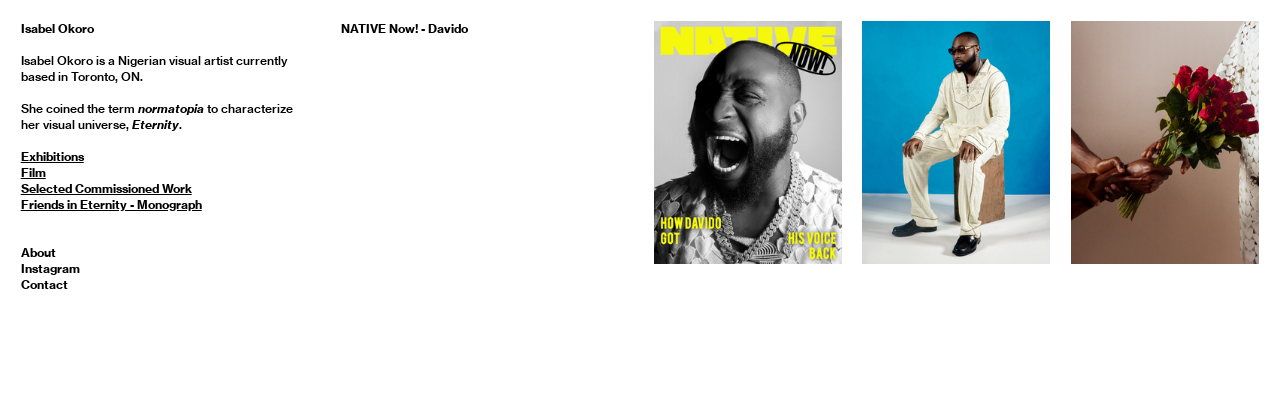

--- FILE ---
content_type: text/html; charset=UTF-8
request_url: https://isabelokoro.com/NATIVE-Now-Davido
body_size: 23336
content:
<!DOCTYPE html>
<!-- 

        Running on cargo.site

-->
<html lang="en" data-predefined-style="true" data-css-presets="true" data-css-preset data-typography-preset>
	<head>
<script>
				var __cargo_context__ = 'live';
				var __cargo_js_ver__ = 'c=2837859173';
				var __cargo_maint__ = false;
				
				
			</script>
					<meta http-equiv="X-UA-Compatible" content="IE=edge,chrome=1">
		<meta http-equiv="Content-Type" content="text/html; charset=utf-8">
		<meta name="viewport" content="initial-scale=1.0, maximum-scale=1.0, user-scalable=no">
		
			<meta name="robots" content="index,follow">
		<title>NATIVE Now! - Davido — Isabel Okoro</title>
		<meta name="description" content="NATIVE Now! - Davido">
				<meta name="twitter:card" content="summary_large_image">
		<meta name="twitter:title" content="NATIVE Now! - Davido — Isabel Okoro">
		<meta name="twitter:description" content="NATIVE Now! - Davido">
		<meta name="twitter:image" content="https://freight.cargo.site/w/1200/i/66fb7698cdd73df38c0fe89cad6a01a556cc175d97d2cad93de9741f1634e936/AI8A7507.jpg">
		<meta property="og:locale" content="en_US">
		<meta property="og:title" content="NATIVE Now! - Davido — Isabel Okoro">
		<meta property="og:description" content="NATIVE Now! - Davido">
		<meta property="og:url" content="https://isabelokoro.com/NATIVE-Now-Davido">
		<meta property="og:image" content="https://freight.cargo.site/w/1200/i/66fb7698cdd73df38c0fe89cad6a01a556cc175d97d2cad93de9741f1634e936/AI8A7507.jpg">
		<meta property="og:type" content="website">

		<link rel="preconnect" href="https://static.cargo.site" crossorigin>
		<link rel="preconnect" href="https://freight.cargo.site" crossorigin>
				<link rel="preconnect" href="https://type.cargo.site" crossorigin>

		<!--<link rel="preload" href="https://static.cargo.site/assets/social/IconFont-Regular-0.9.3.woff2" as="font" type="font/woff" crossorigin>-->

		

		<link href="https://freight.cargo.site/t/original/i/d7aae28ab255f64c33c098dfe7cdd8fb660fde0e234b4e35480e112bd0bbf0aa/Screen-Shot-2020-04-17-at-18.47.41.ico" rel="shortcut icon">
		<link href="https://isabelokoro.com/rss" rel="alternate" type="application/rss+xml" title="Isabel Okoro feed">

		<link href="https://isabelokoro.com/stylesheet?c=2837859173&1729703715" id="member_stylesheet" rel="stylesheet" type="text/css" />
<style id="">@font-face{font-family:Icons;src:url(https://static.cargo.site/assets/social/IconFont-Regular-0.9.3.woff2);unicode-range:U+E000-E15C,U+F0000,U+FE0E}@font-face{font-family:Icons;src:url(https://static.cargo.site/assets/social/IconFont-Regular-0.9.3.woff2);font-weight:240;unicode-range:U+E000-E15C,U+F0000,U+FE0E}@font-face{font-family:Icons;src:url(https://static.cargo.site/assets/social/IconFont-Regular-0.9.3.woff2);unicode-range:U+E000-E15C,U+F0000,U+FE0E;font-weight:400}@font-face{font-family:Icons;src:url(https://static.cargo.site/assets/social/IconFont-Regular-0.9.3.woff2);unicode-range:U+E000-E15C,U+F0000,U+FE0E;font-weight:600}@font-face{font-family:Icons;src:url(https://static.cargo.site/assets/social/IconFont-Regular-0.9.3.woff2);unicode-range:U+E000-E15C,U+F0000,U+FE0E;font-weight:800}@font-face{font-family:Icons;src:url(https://static.cargo.site/assets/social/IconFont-Regular-0.9.3.woff2);unicode-range:U+E000-E15C,U+F0000,U+FE0E;font-style:italic}@font-face{font-family:Icons;src:url(https://static.cargo.site/assets/social/IconFont-Regular-0.9.3.woff2);unicode-range:U+E000-E15C,U+F0000,U+FE0E;font-weight:200;font-style:italic}@font-face{font-family:Icons;src:url(https://static.cargo.site/assets/social/IconFont-Regular-0.9.3.woff2);unicode-range:U+E000-E15C,U+F0000,U+FE0E;font-weight:400;font-style:italic}@font-face{font-family:Icons;src:url(https://static.cargo.site/assets/social/IconFont-Regular-0.9.3.woff2);unicode-range:U+E000-E15C,U+F0000,U+FE0E;font-weight:600;font-style:italic}@font-face{font-family:Icons;src:url(https://static.cargo.site/assets/social/IconFont-Regular-0.9.3.woff2);unicode-range:U+E000-E15C,U+F0000,U+FE0E;font-weight:800;font-style:italic}body.iconfont-loading,body.iconfont-loading *{color:transparent!important}body{-moz-osx-font-smoothing:grayscale;-webkit-font-smoothing:antialiased;-webkit-text-size-adjust:none}body.no-scroll{overflow:hidden}/*!
 * Content
 */.page{word-wrap:break-word}:focus{outline:0}.pointer-events-none{pointer-events:none}.pointer-events-auto{pointer-events:auto}.pointer-events-none .page_content .audio-player,.pointer-events-none .page_content .shop_product,.pointer-events-none .page_content a,.pointer-events-none .page_content audio,.pointer-events-none .page_content button,.pointer-events-none .page_content details,.pointer-events-none .page_content iframe,.pointer-events-none .page_content img,.pointer-events-none .page_content input,.pointer-events-none .page_content video{pointer-events:auto}.pointer-events-none .page_content *>a,.pointer-events-none .page_content>a{position:relative}s *{text-transform:inherit}#toolset{position:fixed;bottom:10px;right:10px;z-index:8}.mobile #toolset,.template_site_inframe #toolset{display:none}#toolset a{display:block;height:24px;width:24px;margin:0;padding:0;text-decoration:none;background:rgba(0,0,0,.2)}#toolset a:hover{background:rgba(0,0,0,.8)}[data-adminview] #toolset a,[data-adminview] #toolset_admin a{background:rgba(0,0,0,.04);pointer-events:none;cursor:default}#toolset_admin a:active{background:rgba(0,0,0,.7)}#toolset_admin a svg>*{transform:scale(1.1) translate(0,-.5px);transform-origin:50% 50%}#toolset_admin a svg{pointer-events:none;width:100%!important;height:auto!important}#following-container{overflow:auto;-webkit-overflow-scrolling:touch}#following-container iframe{height:100%;width:100%;position:absolute;top:0;left:0;right:0;bottom:0}:root{--following-width:-400px;--following-animation-duration:450ms}@keyframes following-open{0%{transform:translateX(0)}100%{transform:translateX(var(--following-width))}}@keyframes following-open-inverse{0%{transform:translateX(0)}100%{transform:translateX(calc(-1 * var(--following-width)))}}@keyframes following-close{0%{transform:translateX(var(--following-width))}100%{transform:translateX(0)}}@keyframes following-close-inverse{0%{transform:translateX(calc(-1 * var(--following-width)))}100%{transform:translateX(0)}}body.animate-left{animation:following-open var(--following-animation-duration);animation-fill-mode:both;animation-timing-function:cubic-bezier(.24,1,.29,1)}#following-container.animate-left{animation:following-close-inverse var(--following-animation-duration);animation-fill-mode:both;animation-timing-function:cubic-bezier(.24,1,.29,1)}#following-container.animate-left #following-frame{animation:following-close var(--following-animation-duration);animation-fill-mode:both;animation-timing-function:cubic-bezier(.24,1,.29,1)}body.animate-right{animation:following-close var(--following-animation-duration);animation-fill-mode:both;animation-timing-function:cubic-bezier(.24,1,.29,1)}#following-container.animate-right{animation:following-open-inverse var(--following-animation-duration);animation-fill-mode:both;animation-timing-function:cubic-bezier(.24,1,.29,1)}#following-container.animate-right #following-frame{animation:following-open var(--following-animation-duration);animation-fill-mode:both;animation-timing-function:cubic-bezier(.24,1,.29,1)}.slick-slider{position:relative;display:block;-moz-box-sizing:border-box;box-sizing:border-box;-webkit-user-select:none;-moz-user-select:none;-ms-user-select:none;user-select:none;-webkit-touch-callout:none;-khtml-user-select:none;-ms-touch-action:pan-y;touch-action:pan-y;-webkit-tap-highlight-color:transparent}.slick-list{position:relative;display:block;overflow:hidden;margin:0;padding:0}.slick-list:focus{outline:0}.slick-list.dragging{cursor:pointer;cursor:hand}.slick-slider .slick-list,.slick-slider .slick-track{transform:translate3d(0,0,0);will-change:transform}.slick-track{position:relative;top:0;left:0;display:block}.slick-track:after,.slick-track:before{display:table;content:'';width:1px;height:1px;margin-top:-1px;margin-left:-1px}.slick-track:after{clear:both}.slick-loading .slick-track{visibility:hidden}.slick-slide{display:none;float:left;height:100%;min-height:1px}[dir=rtl] .slick-slide{float:right}.content .slick-slide img{display:inline-block}.content .slick-slide img:not(.image-zoom){cursor:pointer}.content .scrub .slick-list,.content .scrub .slick-slide img:not(.image-zoom){cursor:ew-resize}body.slideshow-scrub-dragging *{cursor:ew-resize!important}.content .slick-slide img:not([src]),.content .slick-slide img[src='']{width:100%;height:auto}.slick-slide.slick-loading img{display:none}.slick-slide.dragging img{pointer-events:none}.slick-initialized .slick-slide{display:block}.slick-loading .slick-slide{visibility:hidden}.slick-vertical .slick-slide{display:block;height:auto;border:1px solid transparent}.slick-arrow.slick-hidden{display:none}.slick-arrow{position:absolute;z-index:9;width:0;top:0;height:100%;cursor:pointer;will-change:opacity;-webkit-transition:opacity 333ms cubic-bezier(.4,0,.22,1);transition:opacity 333ms cubic-bezier(.4,0,.22,1)}.slick-arrow.hidden{opacity:0}.slick-arrow svg{position:absolute;width:36px;height:36px;top:0;left:0;right:0;bottom:0;margin:auto;transform:translate(.25px,.25px)}.slick-arrow svg.right-arrow{transform:translate(.25px,.25px) scaleX(-1)}.slick-arrow svg:active{opacity:.75}.slick-arrow svg .arrow-shape{fill:none!important;stroke:#fff;stroke-linecap:square}.slick-arrow svg .arrow-outline{fill:none!important;stroke-width:2.5px;stroke:rgba(0,0,0,.6);stroke-linecap:square}.slick-arrow.slick-next{right:0;text-align:right}.slick-next svg,.wallpaper-navigation .slick-next svg{margin-right:10px}.mobile .slick-next svg{margin-right:10px}.slick-arrow.slick-prev{text-align:left}.slick-prev svg,.wallpaper-navigation .slick-prev svg{margin-left:10px}.mobile .slick-prev svg{margin-left:10px}.loading_animation{display:none;vertical-align:middle;z-index:15;line-height:0;pointer-events:none;border-radius:100%}.loading_animation.hidden{display:none}.loading_animation.pulsing{opacity:0;display:inline-block;animation-delay:.1s;-webkit-animation-delay:.1s;-moz-animation-delay:.1s;animation-duration:12s;animation-iteration-count:infinite;animation:fade-pulse-in .5s ease-in-out;-moz-animation:fade-pulse-in .5s ease-in-out;-webkit-animation:fade-pulse-in .5s ease-in-out;-webkit-animation-fill-mode:forwards;-moz-animation-fill-mode:forwards;animation-fill-mode:forwards}.loading_animation.pulsing.no-delay{animation-delay:0s;-webkit-animation-delay:0s;-moz-animation-delay:0s}.loading_animation div{border-radius:100%}.loading_animation div svg{max-width:100%;height:auto}.loading_animation div,.loading_animation div svg{width:20px;height:20px}.loading_animation.full-width svg{width:100%;height:auto}.loading_animation.full-width.big svg{width:100px;height:100px}.loading_animation div svg>*{fill:#ccc}.loading_animation div{-webkit-animation:spin-loading 12s ease-out;-webkit-animation-iteration-count:infinite;-moz-animation:spin-loading 12s ease-out;-moz-animation-iteration-count:infinite;animation:spin-loading 12s ease-out;animation-iteration-count:infinite}.loading_animation.hidden{display:none}[data-backdrop] .loading_animation{position:absolute;top:15px;left:15px;z-index:99}.loading_animation.position-absolute.middle{top:calc(50% - 10px);left:calc(50% - 10px)}.loading_animation.position-absolute.topleft{top:0;left:0}.loading_animation.position-absolute.middleright{top:calc(50% - 10px);right:1rem}.loading_animation.position-absolute.middleleft{top:calc(50% - 10px);left:1rem}.loading_animation.gray div svg>*{fill:#999}.loading_animation.gray-dark div svg>*{fill:#666}.loading_animation.gray-darker div svg>*{fill:#555}.loading_animation.gray-light div svg>*{fill:#ccc}.loading_animation.white div svg>*{fill:rgba(255,255,255,.85)}.loading_animation.blue div svg>*{fill:#698fff}.loading_animation.inline{display:inline-block;margin-bottom:.5ex}.loading_animation.inline.left{margin-right:.5ex}@-webkit-keyframes fade-pulse-in{0%{opacity:0}50%{opacity:.5}100%{opacity:1}}@-moz-keyframes fade-pulse-in{0%{opacity:0}50%{opacity:.5}100%{opacity:1}}@keyframes fade-pulse-in{0%{opacity:0}50%{opacity:.5}100%{opacity:1}}@-webkit-keyframes pulsate{0%{opacity:1}50%{opacity:0}100%{opacity:1}}@-moz-keyframes pulsate{0%{opacity:1}50%{opacity:0}100%{opacity:1}}@keyframes pulsate{0%{opacity:1}50%{opacity:0}100%{opacity:1}}@-webkit-keyframes spin-loading{0%{transform:rotate(0)}9%{transform:rotate(1050deg)}18%{transform:rotate(-1090deg)}20%{transform:rotate(-1080deg)}23%{transform:rotate(-1080deg)}28%{transform:rotate(-1095deg)}29%{transform:rotate(-1065deg)}34%{transform:rotate(-1080deg)}35%{transform:rotate(-1050deg)}40%{transform:rotate(-1065deg)}41%{transform:rotate(-1035deg)}44%{transform:rotate(-1035deg)}47%{transform:rotate(-2160deg)}50%{transform:rotate(-2160deg)}56%{transform:rotate(45deg)}60%{transform:rotate(45deg)}80%{transform:rotate(6120deg)}100%{transform:rotate(0)}}@keyframes spin-loading{0%{transform:rotate(0)}9%{transform:rotate(1050deg)}18%{transform:rotate(-1090deg)}20%{transform:rotate(-1080deg)}23%{transform:rotate(-1080deg)}28%{transform:rotate(-1095deg)}29%{transform:rotate(-1065deg)}34%{transform:rotate(-1080deg)}35%{transform:rotate(-1050deg)}40%{transform:rotate(-1065deg)}41%{transform:rotate(-1035deg)}44%{transform:rotate(-1035deg)}47%{transform:rotate(-2160deg)}50%{transform:rotate(-2160deg)}56%{transform:rotate(45deg)}60%{transform:rotate(45deg)}80%{transform:rotate(6120deg)}100%{transform:rotate(0)}}[grid-row]{align-items:flex-start;box-sizing:border-box;display:-webkit-box;display:-webkit-flex;display:-ms-flexbox;display:flex;-webkit-flex-wrap:wrap;-ms-flex-wrap:wrap;flex-wrap:wrap}[grid-col]{box-sizing:border-box}[grid-row] [grid-col].empty:after{content:"\0000A0";cursor:text}body.mobile[data-adminview=content-editproject] [grid-row] [grid-col].empty:after{display:none}[grid-col=auto]{-webkit-box-flex:1;-webkit-flex:1;-ms-flex:1;flex:1}[grid-col=x12]{width:100%}[grid-col=x11]{width:50%}[grid-col=x10]{width:33.33%}[grid-col=x9]{width:25%}[grid-col=x8]{width:20%}[grid-col=x7]{width:16.666666667%}[grid-col=x6]{width:14.285714286%}[grid-col=x5]{width:12.5%}[grid-col=x4]{width:11.111111111%}[grid-col=x3]{width:10%}[grid-col=x2]{width:9.090909091%}[grid-col=x1]{width:8.333333333%}[grid-col="1"]{width:8.33333%}[grid-col="2"]{width:16.66667%}[grid-col="3"]{width:25%}[grid-col="4"]{width:33.33333%}[grid-col="5"]{width:41.66667%}[grid-col="6"]{width:50%}[grid-col="7"]{width:58.33333%}[grid-col="8"]{width:66.66667%}[grid-col="9"]{width:75%}[grid-col="10"]{width:83.33333%}[grid-col="11"]{width:91.66667%}[grid-col="12"]{width:100%}body.mobile [grid-responsive] [grid-col]{width:100%;-webkit-box-flex:none;-webkit-flex:none;-ms-flex:none;flex:none}[data-ce-host=true][contenteditable=true] [grid-pad]{pointer-events:none}[data-ce-host=true][contenteditable=true] [grid-pad]>*{pointer-events:auto}[grid-pad="0"]{padding:0}[grid-pad="0.25"]{padding:.125rem}[grid-pad="0.5"]{padding:.25rem}[grid-pad="0.75"]{padding:.375rem}[grid-pad="1"]{padding:.5rem}[grid-pad="1.25"]{padding:.625rem}[grid-pad="1.5"]{padding:.75rem}[grid-pad="1.75"]{padding:.875rem}[grid-pad="2"]{padding:1rem}[grid-pad="2.5"]{padding:1.25rem}[grid-pad="3"]{padding:1.5rem}[grid-pad="3.5"]{padding:1.75rem}[grid-pad="4"]{padding:2rem}[grid-pad="5"]{padding:2.5rem}[grid-pad="6"]{padding:3rem}[grid-pad="7"]{padding:3.5rem}[grid-pad="8"]{padding:4rem}[grid-pad="9"]{padding:4.5rem}[grid-pad="10"]{padding:5rem}[grid-gutter="0"]{margin:0}[grid-gutter="0.5"]{margin:-.25rem}[grid-gutter="1"]{margin:-.5rem}[grid-gutter="1.5"]{margin:-.75rem}[grid-gutter="2"]{margin:-1rem}[grid-gutter="2.5"]{margin:-1.25rem}[grid-gutter="3"]{margin:-1.5rem}[grid-gutter="3.5"]{margin:-1.75rem}[grid-gutter="4"]{margin:-2rem}[grid-gutter="5"]{margin:-2.5rem}[grid-gutter="6"]{margin:-3rem}[grid-gutter="7"]{margin:-3.5rem}[grid-gutter="8"]{margin:-4rem}[grid-gutter="10"]{margin:-5rem}[grid-gutter="12"]{margin:-6rem}[grid-gutter="14"]{margin:-7rem}[grid-gutter="16"]{margin:-8rem}[grid-gutter="18"]{margin:-9rem}[grid-gutter="20"]{margin:-10rem}small{max-width:100%;text-decoration:inherit}img:not([src]),img[src='']{outline:1px solid rgba(177,177,177,.4);outline-offset:-1px;content:url([data-uri])}img.image-zoom{cursor:-webkit-zoom-in;cursor:-moz-zoom-in;cursor:zoom-in}#imprimatur{color:#333;font-size:10px;font-family:-apple-system,BlinkMacSystemFont,"Segoe UI",Roboto,Oxygen,Ubuntu,Cantarell,"Open Sans","Helvetica Neue",sans-serif,"Sans Serif",Icons;/*!System*/position:fixed;opacity:.3;right:-28px;bottom:160px;transform:rotate(270deg);-ms-transform:rotate(270deg);-webkit-transform:rotate(270deg);z-index:8;text-transform:uppercase;color:#999;opacity:.5;padding-bottom:2px;text-decoration:none}.mobile #imprimatur{display:none}bodycopy cargo-link a{font-family:-apple-system,BlinkMacSystemFont,"Segoe UI",Roboto,Oxygen,Ubuntu,Cantarell,"Open Sans","Helvetica Neue",sans-serif,"Sans Serif",Icons;/*!System*/font-size:12px;font-style:normal;font-weight:400;transform:rotate(270deg);text-decoration:none;position:fixed!important;right:-27px;bottom:100px;text-decoration:none;letter-spacing:normal;background:0 0;border:0;border-bottom:0;outline:0}/*! PhotoSwipe Default UI CSS by Dmitry Semenov | photoswipe.com | MIT license */.pswp--has_mouse .pswp__button--arrow--left,.pswp--has_mouse .pswp__button--arrow--right,.pswp__ui{visibility:visible}.pswp--minimal--dark .pswp__top-bar,.pswp__button{background:0 0}.pswp,.pswp__bg,.pswp__container,.pswp__img--placeholder,.pswp__zoom-wrap,.quick-view-navigation{-webkit-backface-visibility:hidden}.pswp__button{cursor:pointer;opacity:1;-webkit-appearance:none;transition:opacity .2s;-webkit-box-shadow:none;box-shadow:none}.pswp__button-close>svg{top:10px;right:10px;margin-left:auto}.pswp--touch .quick-view-navigation{display:none}.pswp__ui{-webkit-font-smoothing:auto;opacity:1;z-index:1550}.quick-view-navigation{will-change:opacity;-webkit-transition:opacity 333ms cubic-bezier(.4,0,.22,1);transition:opacity 333ms cubic-bezier(.4,0,.22,1)}.quick-view-navigation .pswp__group .pswp__button{pointer-events:auto}.pswp__button>svg{position:absolute;width:36px;height:36px}.quick-view-navigation .pswp__group:active svg{opacity:.75}.pswp__button svg .shape-shape{fill:#fff}.pswp__button svg .shape-outline{fill:#000}.pswp__button-prev>svg{top:0;bottom:0;left:10px;margin:auto}.pswp__button-next>svg{top:0;bottom:0;right:10px;margin:auto}.quick-view-navigation .pswp__group .pswp__button-prev{position:absolute;left:0;top:0;width:0;height:100%}.quick-view-navigation .pswp__group .pswp__button-next{position:absolute;right:0;top:0;width:0;height:100%}.quick-view-navigation .close-button,.quick-view-navigation .left-arrow,.quick-view-navigation .right-arrow{transform:translate(.25px,.25px)}.quick-view-navigation .right-arrow{transform:translate(.25px,.25px) scaleX(-1)}.pswp__button svg .shape-outline{fill:transparent!important;stroke:#000;stroke-width:2.5px;stroke-linecap:square}.pswp__button svg .shape-shape{fill:transparent!important;stroke:#fff;stroke-width:1.5px;stroke-linecap:square}.pswp__bg,.pswp__scroll-wrap,.pswp__zoom-wrap{width:100%;position:absolute}.quick-view-navigation .pswp__group .pswp__button-close{margin:0}.pswp__container,.pswp__item,.pswp__zoom-wrap{right:0;bottom:0;top:0;position:absolute;left:0}.pswp__ui--hidden .pswp__button{opacity:.001}.pswp__ui--hidden .pswp__button,.pswp__ui--hidden .pswp__button *{pointer-events:none}.pswp .pswp__ui.pswp__ui--displaynone{display:none}.pswp__element--disabled{display:none!important}/*! PhotoSwipe main CSS by Dmitry Semenov | photoswipe.com | MIT license */.pswp{position:fixed;display:none;height:100%;width:100%;top:0;left:0;right:0;bottom:0;margin:auto;-ms-touch-action:none;touch-action:none;z-index:9999999;-webkit-text-size-adjust:100%;line-height:initial;letter-spacing:initial;outline:0}.pswp img{max-width:none}.pswp--zoom-disabled .pswp__img{cursor:default!important}.pswp--animate_opacity{opacity:.001;will-change:opacity;-webkit-transition:opacity 333ms cubic-bezier(.4,0,.22,1);transition:opacity 333ms cubic-bezier(.4,0,.22,1)}.pswp--open{display:block}.pswp--zoom-allowed .pswp__img{cursor:-webkit-zoom-in;cursor:-moz-zoom-in;cursor:zoom-in}.pswp--zoomed-in .pswp__img{cursor:-webkit-grab;cursor:-moz-grab;cursor:grab}.pswp--dragging .pswp__img{cursor:-webkit-grabbing;cursor:-moz-grabbing;cursor:grabbing}.pswp__bg{left:0;top:0;height:100%;opacity:0;transform:translateZ(0);will-change:opacity}.pswp__scroll-wrap{left:0;top:0;height:100%}.pswp__container,.pswp__zoom-wrap{-ms-touch-action:none;touch-action:none}.pswp__container,.pswp__img{-webkit-user-select:none;-moz-user-select:none;-ms-user-select:none;user-select:none;-webkit-tap-highlight-color:transparent;-webkit-touch-callout:none}.pswp__zoom-wrap{-webkit-transform-origin:left top;-ms-transform-origin:left top;transform-origin:left top;-webkit-transition:-webkit-transform 222ms cubic-bezier(.4,0,.22,1);transition:transform 222ms cubic-bezier(.4,0,.22,1)}.pswp__bg{-webkit-transition:opacity 222ms cubic-bezier(.4,0,.22,1);transition:opacity 222ms cubic-bezier(.4,0,.22,1)}.pswp--animated-in .pswp__bg,.pswp--animated-in .pswp__zoom-wrap{-webkit-transition:none;transition:none}.pswp--hide-overflow .pswp__scroll-wrap,.pswp--hide-overflow.pswp{overflow:hidden}.pswp__img{position:absolute;width:auto;height:auto;top:0;left:0}.pswp__img--placeholder--blank{background:#222}.pswp--ie .pswp__img{width:100%!important;height:auto!important;left:0;top:0}.pswp__ui--idle{opacity:0}.pswp__error-msg{position:absolute;left:0;top:50%;width:100%;text-align:center;font-size:14px;line-height:16px;margin-top:-8px;color:#ccc}.pswp__error-msg a{color:#ccc;text-decoration:underline}.pswp__error-msg{font-family:-apple-system,BlinkMacSystemFont,"Segoe UI",Roboto,Oxygen,Ubuntu,Cantarell,"Open Sans","Helvetica Neue",sans-serif}.quick-view.mouse-down .iframe-item{pointer-events:none!important}.quick-view-caption-positioner{pointer-events:none;width:100%;height:100%}.quick-view-caption-wrapper{margin:auto;position:absolute;bottom:0;left:0;right:0}.quick-view-horizontal-align-left .quick-view-caption-wrapper{margin-left:0}.quick-view-horizontal-align-right .quick-view-caption-wrapper{margin-right:0}[data-quick-view-caption]{transition:.1s opacity ease-in-out;position:absolute;bottom:0;left:0;right:0}.quick-view-horizontal-align-left [data-quick-view-caption]{text-align:left}.quick-view-horizontal-align-right [data-quick-view-caption]{text-align:right}.quick-view-caption{transition:.1s opacity ease-in-out}.quick-view-caption>*{display:inline-block}.quick-view-caption *{pointer-events:auto}.quick-view-caption.hidden{opacity:0}.shop_product .dropdown_wrapper{flex:0 0 100%;position:relative}.shop_product select{appearance:none;-moz-appearance:none;-webkit-appearance:none;outline:0;-webkit-font-smoothing:antialiased;-moz-osx-font-smoothing:grayscale;cursor:pointer;border-radius:0;white-space:nowrap;overflow:hidden!important;text-overflow:ellipsis}.shop_product select.dropdown::-ms-expand{display:none}.shop_product a{cursor:pointer;border-bottom:none;text-decoration:none}.shop_product a.out-of-stock{pointer-events:none}body.audio-player-dragging *{cursor:ew-resize!important}.audio-player{display:inline-flex;flex:1 0 calc(100% - 2px);width:calc(100% - 2px)}.audio-player .button{height:100%;flex:0 0 3.3rem;display:flex}.audio-player .separator{left:3.3rem;height:100%}.audio-player .buffer{width:0%;height:100%;transition:left .3s linear,width .3s linear}.audio-player.seeking .buffer{transition:left 0s,width 0s}.audio-player.seeking{user-select:none;-webkit-user-select:none;cursor:ew-resize}.audio-player.seeking *{user-select:none;-webkit-user-select:none;cursor:ew-resize}.audio-player .bar{overflow:hidden;display:flex;justify-content:space-between;align-content:center;flex-grow:1}.audio-player .progress{width:0%;height:100%;transition:width .3s linear}.audio-player.seeking .progress{transition:width 0s}.audio-player .pause,.audio-player .play{cursor:pointer;height:100%}.audio-player .note-icon{margin:auto 0;order:2;flex:0 1 auto}.audio-player .title{white-space:nowrap;overflow:hidden;text-overflow:ellipsis;pointer-events:none;user-select:none;padding:.5rem 0 .5rem 1rem;margin:auto auto auto 0;flex:0 3 auto;min-width:0;width:100%}.audio-player .total-time{flex:0 1 auto;margin:auto 0}.audio-player .current-time,.audio-player .play-text{flex:0 1 auto;margin:auto 0}.audio-player .stream-anim{user-select:none;margin:auto auto auto 0}.audio-player .stream-anim span{display:inline-block}.audio-player .buffer,.audio-player .current-time,.audio-player .note-svg,.audio-player .play-text,.audio-player .separator,.audio-player .total-time{user-select:none;pointer-events:none}.audio-player .buffer,.audio-player .play-text,.audio-player .progress{position:absolute}.audio-player,.audio-player .bar,.audio-player .button,.audio-player .current-time,.audio-player .note-icon,.audio-player .pause,.audio-player .play,.audio-player .total-time{position:relative}body.mobile .audio-player,body.mobile .audio-player *{-webkit-touch-callout:none}#standalone-admin-frame{border:0;width:400px;position:absolute;right:0;top:0;height:100vh;z-index:99}body[standalone-admin=true] #standalone-admin-frame{transform:translate(0,0)}body[standalone-admin=true] .main_container{width:calc(100% - 400px)}body[standalone-admin=false] #standalone-admin-frame{transform:translate(100%,0)}body[standalone-admin=false] .main_container{width:100%}.toggle_standaloneAdmin{position:fixed;top:0;right:400px;height:40px;width:40px;z-index:999;cursor:pointer;background-color:rgba(0,0,0,.4)}.toggle_standaloneAdmin:active{opacity:.7}body[standalone-admin=false] .toggle_standaloneAdmin{right:0}.toggle_standaloneAdmin *{color:#fff;fill:#fff}.toggle_standaloneAdmin svg{padding:6px;width:100%;height:100%;opacity:.85}body[standalone-admin=false] .toggle_standaloneAdmin #close,body[standalone-admin=true] .toggle_standaloneAdmin #backdropsettings{display:none}.toggle_standaloneAdmin>div{width:100%;height:100%}#admin_toggle_button{position:fixed;top:50%;transform:translate(0,-50%);right:400px;height:36px;width:12px;z-index:999;cursor:pointer;background-color:rgba(0,0,0,.09);padding-left:2px;margin-right:5px}#admin_toggle_button .bar{content:'';background:rgba(0,0,0,.09);position:fixed;width:5px;bottom:0;top:0;z-index:10}#admin_toggle_button:active{background:rgba(0,0,0,.065)}#admin_toggle_button *{color:#fff;fill:#fff}#admin_toggle_button svg{padding:0;width:16px;height:36px;margin-left:1px;opacity:1}#admin_toggle_button svg *{fill:#fff;opacity:1}#admin_toggle_button[data-state=closed] .toggle_admin_close{display:none}#admin_toggle_button[data-state=closed],#admin_toggle_button[data-state=closed] .toggle_admin_open{width:20px;cursor:pointer;margin:0}#admin_toggle_button[data-state=closed] svg{margin-left:2px}#admin_toggle_button[data-state=open] .toggle_admin_open{display:none}select,select *{text-rendering:auto!important}b b{font-weight:inherit}*{-webkit-box-sizing:border-box;-moz-box-sizing:border-box;box-sizing:border-box}customhtml>*{position:relative;z-index:10}body,html{min-height:100vh;margin:0;padding:0}html{touch-action:manipulation;position:relative;background-color:#fff}.main_container{min-height:100vh;width:100%;overflow:hidden}.container{display:-webkit-box;display:-webkit-flex;display:-moz-box;display:-ms-flexbox;display:flex;-webkit-flex-wrap:wrap;-moz-flex-wrap:wrap;-ms-flex-wrap:wrap;flex-wrap:wrap;max-width:100%;width:100%;overflow:visible}.container{align-items:flex-start;-webkit-align-items:flex-start}.page{z-index:2}.page ul li>text-limit{display:block}.content,.content_container,.pinned{-webkit-flex:1 0 auto;-moz-flex:1 0 auto;-ms-flex:1 0 auto;flex:1 0 auto;max-width:100%}.content_container{width:100%}.content_container.full_height{min-height:100vh}.page_background{position:absolute;top:0;left:0;width:100%;height:100%}.page_container{position:relative;overflow:visible;width:100%}.backdrop{position:absolute;top:0;z-index:1;width:100%;height:100%;max-height:100vh}.backdrop>div{position:absolute;top:0;left:0;width:100%;height:100%;-webkit-backface-visibility:hidden;backface-visibility:hidden;transform:translate3d(0,0,0);contain:strict}[data-backdrop].backdrop>div[data-overflowing]{max-height:100vh;position:absolute;top:0;left:0}body.mobile [split-responsive]{display:flex;flex-direction:column}body.mobile [split-responsive] .container{width:100%;order:2}body.mobile [split-responsive] .backdrop{position:relative;height:50vh;width:100%;order:1}body.mobile [split-responsive] [data-auxiliary].backdrop{position:absolute;height:50vh;width:100%;order:1}.page{position:relative;z-index:2}img[data-align=left]{float:left}img[data-align=right]{float:right}[data-rotation]{transform-origin:center center}.content .page_content:not([contenteditable=true]) [data-draggable]{pointer-events:auto!important;backface-visibility:hidden}.preserve-3d{-moz-transform-style:preserve-3d;transform-style:preserve-3d}.content .page_content:not([contenteditable=true]) [data-draggable] iframe{pointer-events:none!important}.dragging-active iframe{pointer-events:none!important}.content .page_content:not([contenteditable=true]) [data-draggable]:active{opacity:1}.content .scroll-transition-fade{transition:transform 1s ease-in-out,opacity .8s ease-in-out}.content .scroll-transition-fade.below-viewport{opacity:0;transform:translateY(40px)}.mobile.full_width .page_container:not([split-layout]) .container_width{width:100%}[data-view=pinned_bottom] .bottom_pin_invisibility{visibility:hidden}.pinned{position:relative;width:100%}.pinned .page_container.accommodate:not(.fixed):not(.overlay){z-index:2}.pinned .page_container.overlay{position:absolute;z-index:4}.pinned .page_container.overlay.fixed{position:fixed}.pinned .page_container.overlay.fixed .page{max-height:100vh;-webkit-overflow-scrolling:touch}.pinned .page_container.overlay.fixed .page.allow-scroll{overflow-y:auto;overflow-x:hidden}.pinned .page_container.overlay.fixed .page.allow-scroll{align-items:flex-start;-webkit-align-items:flex-start}.pinned .page_container .page.allow-scroll::-webkit-scrollbar{width:0;background:0 0;display:none}.pinned.pinned_top .page_container.overlay{left:0;top:0}.pinned.pinned_bottom .page_container.overlay{left:0;bottom:0}div[data-container=set]:empty{margin-top:1px}.thumbnails{position:relative;z-index:1}[thumbnails=grid]{align-items:baseline}[thumbnails=justify] .thumbnail{box-sizing:content-box}[thumbnails][data-padding-zero] .thumbnail{margin-bottom:-1px}[thumbnails=montessori] .thumbnail{pointer-events:auto;position:absolute}[thumbnails] .thumbnail>a{display:block;text-decoration:none}[thumbnails=montessori]{height:0}[thumbnails][data-resizing],[thumbnails][data-resizing] *{cursor:nwse-resize}[thumbnails] .thumbnail .resize-handle{cursor:nwse-resize;width:26px;height:26px;padding:5px;position:absolute;opacity:.75;right:-1px;bottom:-1px;z-index:100}[thumbnails][data-resizing] .resize-handle{display:none}[thumbnails] .thumbnail .resize-handle svg{position:absolute;top:0;left:0}[thumbnails] .thumbnail .resize-handle:hover{opacity:1}[data-can-move].thumbnail .resize-handle svg .resize_path_outline{fill:#fff}[data-can-move].thumbnail .resize-handle svg .resize_path{fill:#000}[thumbnails=montessori] .thumbnail_sizer{height:0;width:100%;position:relative;padding-bottom:100%;pointer-events:none}[thumbnails] .thumbnail img{display:block;min-height:3px;margin-bottom:0}[thumbnails] .thumbnail img:not([src]),img[src=""]{margin:0!important;width:100%;min-height:3px;height:100%!important;position:absolute}[aspect-ratio="1x1"].thumb_image{height:0;padding-bottom:100%;overflow:hidden}[aspect-ratio="4x3"].thumb_image{height:0;padding-bottom:75%;overflow:hidden}[aspect-ratio="16x9"].thumb_image{height:0;padding-bottom:56.25%;overflow:hidden}[thumbnails] .thumb_image{width:100%;position:relative}[thumbnails][thumbnail-vertical-align=top]{align-items:flex-start}[thumbnails][thumbnail-vertical-align=middle]{align-items:center}[thumbnails][thumbnail-vertical-align=bottom]{align-items:baseline}[thumbnails][thumbnail-horizontal-align=left]{justify-content:flex-start}[thumbnails][thumbnail-horizontal-align=middle]{justify-content:center}[thumbnails][thumbnail-horizontal-align=right]{justify-content:flex-end}.thumb_image.default_image>svg{position:absolute;top:0;left:0;bottom:0;right:0;width:100%;height:100%}.thumb_image.default_image{outline:1px solid #ccc;outline-offset:-1px;position:relative}.mobile.full_width [data-view=Thumbnail] .thumbnails_width{width:100%}.content [data-draggable] a:active,.content [data-draggable] img:active{opacity:initial}.content .draggable-dragging{opacity:initial}[data-draggable].draggable_visible{visibility:visible}[data-draggable].draggable_hidden{visibility:hidden}.gallery_card [data-draggable],.marquee [data-draggable]{visibility:inherit}[data-draggable]{visibility:visible;background-color:rgba(0,0,0,.003)}#site_menu_panel_container .image-gallery:not(.initialized){height:0;padding-bottom:100%;min-height:initial}.image-gallery:not(.initialized){min-height:100vh;visibility:hidden;width:100%}.image-gallery .gallery_card img{display:block;width:100%;height:auto}.image-gallery .gallery_card{transform-origin:center}.image-gallery .gallery_card.dragging{opacity:.1;transform:initial!important}.image-gallery:not([image-gallery=slideshow]) .gallery_card iframe:only-child,.image-gallery:not([image-gallery=slideshow]) .gallery_card video:only-child{width:100%;height:100%;top:0;left:0;position:absolute}.image-gallery[image-gallery=slideshow] .gallery_card video[muted][autoplay]:not([controls]),.image-gallery[image-gallery=slideshow] .gallery_card video[muted][data-autoplay]:not([controls]){pointer-events:none}.image-gallery [image-gallery-pad="0"] video:only-child{object-fit:cover;height:calc(100% + 1px)}div.image-gallery>a,div.image-gallery>iframe,div.image-gallery>img,div.image-gallery>video{display:none}[image-gallery-row]{align-items:flex-start;box-sizing:border-box;display:-webkit-box;display:-webkit-flex;display:-ms-flexbox;display:flex;-webkit-flex-wrap:wrap;-ms-flex-wrap:wrap;flex-wrap:wrap}.image-gallery .gallery_card_image{width:100%;position:relative}[data-predefined-style=true] .image-gallery a.gallery_card{display:block;border:none}[image-gallery-col]{box-sizing:border-box}[image-gallery-col=x12]{width:100%}[image-gallery-col=x11]{width:50%}[image-gallery-col=x10]{width:33.33%}[image-gallery-col=x9]{width:25%}[image-gallery-col=x8]{width:20%}[image-gallery-col=x7]{width:16.666666667%}[image-gallery-col=x6]{width:14.285714286%}[image-gallery-col=x5]{width:12.5%}[image-gallery-col=x4]{width:11.111111111%}[image-gallery-col=x3]{width:10%}[image-gallery-col=x2]{width:9.090909091%}[image-gallery-col=x1]{width:8.333333333%}.content .page_content [image-gallery-pad].image-gallery{pointer-events:none}.content .page_content [image-gallery-pad].image-gallery .gallery_card_image>*,.content .page_content [image-gallery-pad].image-gallery .gallery_image_caption{pointer-events:auto}.content .page_content [image-gallery-pad="0"]{padding:0}.content .page_content [image-gallery-pad="0.25"]{padding:.125rem}.content .page_content [image-gallery-pad="0.5"]{padding:.25rem}.content .page_content [image-gallery-pad="0.75"]{padding:.375rem}.content .page_content [image-gallery-pad="1"]{padding:.5rem}.content .page_content [image-gallery-pad="1.25"]{padding:.625rem}.content .page_content [image-gallery-pad="1.5"]{padding:.75rem}.content .page_content [image-gallery-pad="1.75"]{padding:.875rem}.content .page_content [image-gallery-pad="2"]{padding:1rem}.content .page_content [image-gallery-pad="2.5"]{padding:1.25rem}.content .page_content [image-gallery-pad="3"]{padding:1.5rem}.content .page_content [image-gallery-pad="3.5"]{padding:1.75rem}.content .page_content [image-gallery-pad="4"]{padding:2rem}.content .page_content [image-gallery-pad="5"]{padding:2.5rem}.content .page_content [image-gallery-pad="6"]{padding:3rem}.content .page_content [image-gallery-pad="7"]{padding:3.5rem}.content .page_content [image-gallery-pad="8"]{padding:4rem}.content .page_content [image-gallery-pad="9"]{padding:4.5rem}.content .page_content [image-gallery-pad="10"]{padding:5rem}.content .page_content [image-gallery-gutter="0"]{margin:0}.content .page_content [image-gallery-gutter="0.5"]{margin:-.25rem}.content .page_content [image-gallery-gutter="1"]{margin:-.5rem}.content .page_content [image-gallery-gutter="1.5"]{margin:-.75rem}.content .page_content [image-gallery-gutter="2"]{margin:-1rem}.content .page_content [image-gallery-gutter="2.5"]{margin:-1.25rem}.content .page_content [image-gallery-gutter="3"]{margin:-1.5rem}.content .page_content [image-gallery-gutter="3.5"]{margin:-1.75rem}.content .page_content [image-gallery-gutter="4"]{margin:-2rem}.content .page_content [image-gallery-gutter="5"]{margin:-2.5rem}.content .page_content [image-gallery-gutter="6"]{margin:-3rem}.content .page_content [image-gallery-gutter="7"]{margin:-3.5rem}.content .page_content [image-gallery-gutter="8"]{margin:-4rem}.content .page_content [image-gallery-gutter="10"]{margin:-5rem}.content .page_content [image-gallery-gutter="12"]{margin:-6rem}.content .page_content [image-gallery-gutter="14"]{margin:-7rem}.content .page_content [image-gallery-gutter="16"]{margin:-8rem}.content .page_content [image-gallery-gutter="18"]{margin:-9rem}.content .page_content [image-gallery-gutter="20"]{margin:-10rem}[image-gallery=slideshow]:not(.initialized)>*{min-height:1px;opacity:0;min-width:100%}[image-gallery=slideshow][data-constrained-by=height] [image-gallery-vertical-align].slick-track{align-items:flex-start}[image-gallery=slideshow] img.image-zoom:active{opacity:initial}[image-gallery=slideshow].slick-initialized .gallery_card{pointer-events:none}[image-gallery=slideshow].slick-initialized .gallery_card.slick-current{pointer-events:auto}[image-gallery=slideshow] .gallery_card:not(.has_caption){line-height:0}.content .page_content [image-gallery=slideshow].image-gallery>*{pointer-events:auto}.content [image-gallery=slideshow].image-gallery.slick-initialized .gallery_card{overflow:hidden;margin:0;display:flex;flex-flow:row wrap;flex-shrink:0}.content [image-gallery=slideshow].image-gallery.slick-initialized .gallery_card.slick-current{overflow:visible}[image-gallery=slideshow] .gallery_image_caption{opacity:1;transition:opacity .3s;-webkit-transition:opacity .3s;width:100%;margin-left:auto;margin-right:auto;clear:both}[image-gallery-horizontal-align=left] .gallery_image_caption{text-align:left}[image-gallery-horizontal-align=middle] .gallery_image_caption{text-align:center}[image-gallery-horizontal-align=right] .gallery_image_caption{text-align:right}[image-gallery=slideshow][data-slideshow-in-transition] .gallery_image_caption{opacity:0;transition:opacity .3s;-webkit-transition:opacity .3s}[image-gallery=slideshow] .gallery_card_image{width:initial;margin:0;display:inline-block}[image-gallery=slideshow] .gallery_card img{margin:0;display:block}[image-gallery=slideshow][data-exploded]{align-items:flex-start;box-sizing:border-box;display:-webkit-box;display:-webkit-flex;display:-ms-flexbox;display:flex;-webkit-flex-wrap:wrap;-ms-flex-wrap:wrap;flex-wrap:wrap;justify-content:flex-start;align-content:flex-start}[image-gallery=slideshow][data-exploded] .gallery_card{padding:1rem;width:16.666%}[image-gallery=slideshow][data-exploded] .gallery_card_image{height:0;display:block;width:100%}[image-gallery=grid]{align-items:baseline}[image-gallery=grid] .gallery_card.has_caption .gallery_card_image{display:block}[image-gallery=grid] [image-gallery-pad="0"].gallery_card{margin-bottom:-1px}[image-gallery=grid] .gallery_card img{margin:0}[image-gallery=columns] .gallery_card img{margin:0}[image-gallery=justify]{align-items:flex-start}[image-gallery=justify] .gallery_card img{margin:0}[image-gallery=montessori][image-gallery-row]{display:block}[image-gallery=montessori] a.gallery_card,[image-gallery=montessori] div.gallery_card{position:absolute;pointer-events:auto}[image-gallery=montessori][data-can-move] .gallery_card,[image-gallery=montessori][data-can-move] .gallery_card .gallery_card_image,[image-gallery=montessori][data-can-move] .gallery_card .gallery_card_image>*{cursor:move}[image-gallery=montessori]{position:relative;height:0}[image-gallery=freeform] .gallery_card{position:relative}[image-gallery=freeform] [image-gallery-pad="0"].gallery_card{margin-bottom:-1px}[image-gallery-vertical-align]{display:flex;flex-flow:row wrap}[image-gallery-vertical-align].slick-track{display:flex;flex-flow:row nowrap}.image-gallery .slick-list{margin-bottom:-.3px}[image-gallery-vertical-align=top]{align-content:flex-start;align-items:flex-start}[image-gallery-vertical-align=middle]{align-items:center;align-content:center}[image-gallery-vertical-align=bottom]{align-content:flex-end;align-items:flex-end}[image-gallery-horizontal-align=left]{justify-content:flex-start}[image-gallery-horizontal-align=middle]{justify-content:center}[image-gallery-horizontal-align=right]{justify-content:flex-end}.image-gallery[data-resizing],.image-gallery[data-resizing] *{cursor:nwse-resize!important}.image-gallery .gallery_card .resize-handle,.image-gallery .gallery_card .resize-handle *{cursor:nwse-resize!important}.image-gallery .gallery_card .resize-handle{width:26px;height:26px;padding:5px;position:absolute;opacity:.75;right:-1px;bottom:-1px;z-index:10}.image-gallery[data-resizing] .resize-handle{display:none}.image-gallery .gallery_card .resize-handle svg{cursor:nwse-resize!important;position:absolute;top:0;left:0}.image-gallery .gallery_card .resize-handle:hover{opacity:1}[data-can-move].gallery_card .resize-handle svg .resize_path_outline{fill:#fff}[data-can-move].gallery_card .resize-handle svg .resize_path{fill:#000}[image-gallery=montessori] .thumbnail_sizer{height:0;width:100%;position:relative;padding-bottom:100%;pointer-events:none}#site_menu_button{display:block;text-decoration:none;pointer-events:auto;z-index:9;vertical-align:top;cursor:pointer;box-sizing:content-box;font-family:Icons}#site_menu_button.custom_icon{padding:0;line-height:0}#site_menu_button.custom_icon img{width:100%;height:auto}#site_menu_wrapper.disabled #site_menu_button{display:none}#site_menu_wrapper.mobile_only #site_menu_button{display:none}body.mobile #site_menu_wrapper.mobile_only:not(.disabled) #site_menu_button:not(.active){display:block}#site_menu_panel_container[data-type=cargo_menu] #site_menu_panel{display:block;position:fixed;top:0;right:0;bottom:0;left:0;z-index:10;cursor:default}.site_menu{pointer-events:auto;position:absolute;z-index:11;top:0;bottom:0;line-height:0;max-width:400px;min-width:300px;font-size:20px;text-align:left;background:rgba(20,20,20,.95);padding:20px 30px 90px 30px;overflow-y:auto;overflow-x:hidden;display:-webkit-box;display:-webkit-flex;display:-ms-flexbox;display:flex;-webkit-box-orient:vertical;-webkit-box-direction:normal;-webkit-flex-direction:column;-ms-flex-direction:column;flex-direction:column;-webkit-box-pack:start;-webkit-justify-content:flex-start;-ms-flex-pack:start;justify-content:flex-start}body.mobile #site_menu_wrapper .site_menu{-webkit-overflow-scrolling:touch;min-width:auto;max-width:100%;width:100%;padding:20px}#site_menu_wrapper[data-sitemenu-position=bottom-left] #site_menu,#site_menu_wrapper[data-sitemenu-position=top-left] #site_menu{left:0}#site_menu_wrapper[data-sitemenu-position=bottom-right] #site_menu,#site_menu_wrapper[data-sitemenu-position=top-right] #site_menu{right:0}#site_menu_wrapper[data-type=page] .site_menu{right:0;left:0;width:100%;padding:0;margin:0;background:0 0}.site_menu_wrapper.open .site_menu{display:block}.site_menu div{display:block}.site_menu a{text-decoration:none;display:inline-block;color:rgba(255,255,255,.75);max-width:100%;overflow:hidden;white-space:nowrap;text-overflow:ellipsis;line-height:1.4}.site_menu div a.active{color:rgba(255,255,255,.4)}.site_menu div.set-link>a{font-weight:700}.site_menu div.hidden{display:none}.site_menu .close{display:block;position:absolute;top:0;right:10px;font-size:60px;line-height:50px;font-weight:200;color:rgba(255,255,255,.4);cursor:pointer;user-select:none}#site_menu_panel_container .page_container{position:relative;overflow:hidden;background:0 0;z-index:2}#site_menu_panel_container .site_menu_page_wrapper{position:fixed;top:0;left:0;overflow-y:auto;-webkit-overflow-scrolling:touch;height:100%;width:100%;z-index:100}#site_menu_panel_container .site_menu_page_wrapper .backdrop{pointer-events:none}#site_menu_panel_container #site_menu_page_overlay{position:fixed;top:0;right:0;bottom:0;left:0;cursor:default;z-index:1}#shop_button{display:block;text-decoration:none;pointer-events:auto;z-index:9;vertical-align:top;cursor:pointer;box-sizing:content-box;font-family:Icons}#shop_button.custom_icon{padding:0;line-height:0}#shop_button.custom_icon img{width:100%;height:auto}#shop_button.disabled{display:none}.loading[data-loading]{display:none;position:fixed;bottom:8px;left:8px;z-index:100}.new_site_button_wrapper{font-size:1.8rem;font-weight:400;color:rgba(0,0,0,.85);font-family:-apple-system,BlinkMacSystemFont,'Segoe UI',Roboto,Oxygen,Ubuntu,Cantarell,'Open Sans','Helvetica Neue',sans-serif,'Sans Serif',Icons;font-style:normal;line-height:1.4;color:#fff;position:fixed;bottom:0;right:0;z-index:999}body.template_site #toolset{display:none!important}body.mobile .new_site_button{display:none}.new_site_button{display:flex;height:44px;cursor:pointer}.new_site_button .plus{width:44px;height:100%}.new_site_button .plus svg{width:100%;height:100%}.new_site_button .plus svg line{stroke:#000;stroke-width:2px}.new_site_button .plus:after,.new_site_button .plus:before{content:'';width:30px;height:2px}.new_site_button .text{background:#0fce83;display:none;padding:7.5px 15px 7.5px 15px;height:100%;font-size:20px;color:#222}.new_site_button:active{opacity:.8}.new_site_button.show_full .text{display:block}.new_site_button.show_full .plus{display:none}html:not(.admin-wrapper) .template_site #confirm_modal [data-progress] .progress-indicator:after{content:'Generating Site...';padding:7.5px 15px;right:-200px;color:#000}bodycopy svg.marker-overlay,bodycopy svg.marker-overlay *{transform-origin:0 0;-webkit-transform-origin:0 0;box-sizing:initial}bodycopy svg#svgroot{box-sizing:initial}bodycopy svg.marker-overlay{padding:inherit;position:absolute;left:0;top:0;width:100%;height:100%;min-height:1px;overflow:visible;pointer-events:none;z-index:999}bodycopy svg.marker-overlay *{pointer-events:initial}bodycopy svg.marker-overlay text{letter-spacing:initial}bodycopy svg.marker-overlay a{cursor:pointer}.marquee:not(.torn-down){overflow:hidden;width:100%;position:relative;padding-bottom:.25em;padding-top:.25em;margin-bottom:-.25em;margin-top:-.25em;contain:layout}.marquee .marquee_contents{will-change:transform;display:flex;flex-direction:column}.marquee[behavior][direction].torn-down{white-space:normal}.marquee[behavior=bounce] .marquee_contents{display:block;float:left;clear:both}.marquee[behavior=bounce] .marquee_inner{display:block}.marquee[behavior=bounce][direction=vertical] .marquee_contents{width:100%}.marquee[behavior=bounce][direction=diagonal] .marquee_inner:last-child,.marquee[behavior=bounce][direction=vertical] .marquee_inner:last-child{position:relative;visibility:hidden}.marquee[behavior=bounce][direction=horizontal],.marquee[behavior=scroll][direction=horizontal]{white-space:pre}.marquee[behavior=scroll][direction=horizontal] .marquee_contents{display:inline-flex;white-space:nowrap;min-width:100%}.marquee[behavior=scroll][direction=horizontal] .marquee_inner{min-width:100%}.marquee[behavior=scroll] .marquee_inner:first-child{will-change:transform;position:absolute;width:100%;top:0;left:0}.cycle{display:none}</style>
<script type="text/json" data-set="defaults" >{"current_offset":0,"current_page":1,"cargo_url":"isabelokoro","is_domain":true,"is_mobile":false,"is_tablet":false,"is_phone":false,"api_path":"https:\/\/isabelokoro.com\/_api","is_editor":false,"is_template":false,"is_direct_link":true,"direct_link_pid":33807047}</script>
<script type="text/json" data-set="DisplayOptions" >{"user_id":1499654,"pagination_count":24,"title_in_project":true,"disable_project_scroll":false,"learning_cargo_seen":true,"resource_url":null,"use_sets":null,"sets_are_clickable":null,"set_links_position":null,"sticky_pages":null,"total_projects":0,"slideshow_responsive":false,"slideshow_thumbnails_header":true,"layout_options":{"content_position":"right_cover","content_width":"75","content_margin":"5","main_margin":"2","text_alignment":"text_left","vertical_position":"vertical_top","bgcolor":"transparent","WebFontConfig":{"cargo":{"families":{"Neue Haas Grotesk":{"variants":["n4","i4","n5","i5","n7","i7"]}}},"system":{"families":{"-apple-system":{"variants":["n4"]}}}},"links_orientation":"links_horizontal","viewport_size":"phone","mobile_zoom":"20","mobile_view":"desktop","mobile_padding":"-1.5","mobile_formatting":false,"width_unit":"rem","text_width":"66","is_feed":false,"limit_vertical_images":false,"image_zoom":true,"mobile_images_full_width":false,"responsive_columns":"1","responsive_thumbnails_padding":"0.7","enable_sitemenu":false,"sitemenu_mobileonly":false,"menu_position":"top-left","sitemenu_option":"cargo_menu","responsive_row_height":"75","advanced_padding_enabled":false,"main_margin_top":"2","main_margin_right":"2","main_margin_bottom":"2","main_margin_left":"2","mobile_pages_full_width":true,"scroll_transition":false,"image_full_zoom":false,"quick_view_height":"100","quick_view_width":"100","quick_view_alignment":"quick_view_center_center","advanced_quick_view_padding_enabled":false,"quick_view_padding":"2.5","quick_view_padding_top":"2.5","quick_view_padding_bottom":"2.5","quick_view_padding_left":"2.5","quick_view_padding_right":"2.5","quick_content_alignment":"quick_content_center_center","close_quick_view_on_scroll":true,"show_quick_view_ui":true,"quick_view_bgcolor":"rgba(0, 0, 0, 0.8)","quick_view_caption":false},"element_sort":{"no-group":[{"name":"Navigation","isActive":true},{"name":"Header Text","isActive":true},{"name":"Content","isActive":true},{"name":"Header Image","isActive":false}]},"site_menu_options":{"display_type":"page","enable":false,"mobile_only":true,"position":"top-right","single_page_id":33807048,"icon":"\ue132","show_homepage":true,"single_page_url":"Menu","custom_icon":false},"ecommerce_options":{"enable_ecommerce_button":false,"shop_button_position":"bottom-right","shop_icon":"\ue138","custom_icon":false,"shop_icon_text":"SHOPPING BAG &lt;(#)&gt;","icon":"","enable_geofencing":false,"enabled_countries":["AF","AX","AL","DZ","AS","AD","AO","AI","AQ","AG","AR","AM","AW","AU","AT","AZ","BS","BH","BD","BB","BY","BE","BZ","BJ","BM","BT","BO","BQ","BA","BW","BV","BR","IO","BN","BG","BF","BI","KH","CM","CA","CV","KY","CF","TD","CL","CN","CX","CC","CO","KM","CG","CD","CK","CR","CI","HR","CU","CW","CY","CZ","DK","DJ","DM","DO","EC","EG","SV","GQ","ER","EE","ET","FK","FO","FJ","FI","FR","GF","PF","TF","GA","GM","GE","DE","GH","GI","GR","GL","GD","GP","GU","GT","GG","GN","GW","GY","HT","HM","VA","HN","HK","HU","IS","IN","ID","IR","IQ","IE","IM","IL","IT","JM","JP","JE","JO","KZ","KE","KI","KP","KR","KW","KG","LA","LV","LB","LS","LR","LY","LI","LT","LU","MO","MK","MG","MW","MY","MV","ML","MT","MH","MQ","MR","MU","YT","MX","FM","MD","MC","MN","ME","MS","MA","MZ","MM","NA","NR","NP","NL","NC","NZ","NI","NE","NG","NU","NF","MP","NO","OM","PK","PW","PS","PA","PG","PY","PE","PH","PN","PL","PT","PR","QA","RE","RO","RU","RW","BL","SH","KN","LC","MF","PM","VC","WS","SM","ST","SA","SN","RS","SC","SL","SG","SX","SK","SI","SB","SO","ZA","GS","SS","ES","LK","SD","SR","SJ","SZ","SE","CH","SY","TW","TJ","TZ","TH","TL","TG","TK","TO","TT","TN","TR","TM","TC","TV","UG","UA","AE","GB","US","UM","UY","UZ","VU","VE","VN","VG","VI","WF","EH","YE","ZM","ZW"]}}</script>
<script type="text/json" data-set="Site" >{"id":"1499654","direct_link":"https:\/\/isabelokoro.com","display_url":"isabelokoro.com","site_url":"isabelokoro","account_shop_id":20224,"has_ecommerce":false,"has_shop":true,"ecommerce_key_public":null,"cargo_spark_button":false,"following_url":null,"website_title":"Isabel Okoro","meta_tags":"","meta_description":"","meta_head":"","homepage_id":false,"css_url":"https:\/\/isabelokoro.com\/stylesheet","rss_url":"https:\/\/isabelokoro.com\/rss","js_url":"\/_jsapps\/design\/design.js","favicon_url":"https:\/\/freight.cargo.site\/t\/original\/i\/d7aae28ab255f64c33c098dfe7cdd8fb660fde0e234b4e35480e112bd0bbf0aa\/Screen-Shot-2020-04-17-at-18.47.41.ico","home_url":"https:\/\/cargo.site","auth_url":"https:\/\/cargo.site","profile_url":null,"profile_width":0,"profile_height":0,"social_image_url":null,"social_width":0,"social_height":0,"social_description":"Cargo","social_has_image":false,"social_has_description":false,"site_menu_icon":null,"site_menu_has_image":false,"custom_html":"<customhtml><!-- Global site tag (gtag.js) - Google Analytics -->\n<script async src=\"https:\/\/www.googletagmanager.com\/gtag\/js?id=UA-169233957-2\"><\/script>\n<script>\n  window.dataLayer = window.dataLayer || [];\n  function gtag(){dataLayer.push(arguments);}\n  gtag('js', new Date());\n\n  gtag('config', 'UA-169233957-2');\n<\/script>\n<\/customhtml>","filter":null,"is_editor":false,"use_hi_res":false,"hiq":null,"progenitor_site":"fixedwidth","files":[],"resource_url":"isabelokoro.com\/_api\/v0\/site\/1499654"}</script>
<script type="text/json" data-set="ScaffoldingData" >{"id":0,"title":"Isabel Okoro","project_url":0,"set_id":0,"is_homepage":false,"pin":false,"is_set":true,"in_nav":false,"stack":false,"sort":0,"index":0,"page_count":5,"pin_position":null,"thumbnail_options":null,"pages":[{"id":33808522,"site_id":1499654,"project_url":"home-nav","direct_link":"https:\/\/isabelokoro.com\/home-nav","type":"page","title":"home - nav","title_no_html":"home - nav","tags":"","display":false,"pin":true,"pin_options":{"position":"top","overlay":true,"accommodate":false,"exclude_mobile":true,"fixed":true,"exclude_desktop":true},"in_nav":false,"is_homepage":false,"backdrop_enabled":false,"is_set":false,"stack":false,"excerpt":"Isabel Okoro\n\n\nIsabel Okoro\u00a0 is a visual artist currently based in Toronto, ON.\n\nShe coined the term normatopia to characterize her visual universe,...","content":"<b><a href=\"home\" rel=\"history\">Isabel Okoro<\/a><\/b><br>\n<br>Isabel Okoro&nbsp; is a visual artist currently based in Toronto, ON.<br><br>She coined the term <i><b>normatopia<\/b><\/i> to characterize her visual universe, <i><b>Eternity<\/b><\/i>.<br><br><div grid-row=\"\" grid-pad=\"2\" grid-gutter=\"4\" grid-responsive=\"\"><div grid-col=\"x12\" grid-pad=\"2\"><b><u><a href=\"Selected-Work\" rel=\"history\">Selected Work<\/a><\/u><\/b><br><br><a href=\"Lagos-Space-Programme-P8\" rel=\"history\">Lagos Space Programme - Project 8<\/a><br>\n<a href=\"Nike-x-Livestock-AF1-West-Indies\" rel=\"history\">Nike x Livestock - AF1 West Indies<\/a><br>\n<a href=\"NATIVE-Now-Davido\" rel=\"history\">NATIVE Now! - Davido<\/a><br>\n<a href=\"Spencer-Badu-x-Vitaly-Coast\" rel=\"history\">Spencer Badu x Vitaly - Coast<\/a>\n<br>\n<a href=\"WAF-Babes-Capsule\" rel=\"history\">WAF - Babes Capsule<\/a><br>\n<a href=\"SSENSE-Dencity-Skate\" rel=\"history\">SSENSE - Dencity Skate<\/a><br>\n<a href=\"SSENSE-The-Skiifall-Genre\" rel=\"history\">SSENSE - The Skiifall Genre<\/a><br><a href=\"Citizen-Magazine-don-t-rush-the-release\" rel=\"history\">Citizen Magazine - don\u2019t rush the release<\/a><br><a href=\"KOTN-Summer-22\" rel=\"history\">KOTN - Summer \u201822<\/a><br>\n<a href=\"The-Face-Pa-Salieu\" rel=\"history\">The Face - Pa Salieu<\/a><br>\n<br><a href=\"Character-Study\" rel=\"history\">Character Study<\/a><br><br>\n<b><a href=\"Friends-in-Eternity-Monograph-1\" rel=\"history\">Friends in Eternity - Monograph<\/a><\/b><\/div><\/div><br>\n<b><u><a href=\"Film\" rel=\"history\">Film<\/a><\/u><\/b><br><br>\n<b><u><a href=\"Exhibitions\" rel=\"history\">Exhibitions<\/a><\/u><\/b><br>\n<br>\n<b><a href=\"About\" rel=\"history\">About<\/a><br>\n<a href=\"http:\/\/instagram.com\/isabelokoro\" target=\"_blank\">Instagram<\/a><br><a href=\"mailto:isabelokoro@gmail.com\">Contact<\/a><\/b><a href=\"#\" rel=\"home_page\"><\/a><br>","content_no_html":"Isabel Okoro\nIsabel Okoro&nbsp; is a visual artist currently based in Toronto, ON.She coined the term normatopia to characterize her visual universe, Eternity.Selected WorkLagos Space Programme - Project 8\nNike x Livestock - AF1 West Indies\nNATIVE Now! - Davido\nSpencer Badu x Vitaly - Coast\n\nWAF - Babes Capsule\nSSENSE - Dencity Skate\nSSENSE - The Skiifall GenreCitizen Magazine - don\u2019t rush the releaseKOTN - Summer \u201822\nThe Face - Pa Salieu\nCharacter Study\nFriends in Eternity - Monograph\nFilm\nExhibitions\n\nAbout\nInstagramContact","content_partial_html":"<b><a href=\"home\" rel=\"history\">Isabel Okoro<\/a><\/b><br>\n<br>Isabel Okoro&nbsp; is a visual artist currently based in Toronto, ON.<br><br>She coined the term <i><b>normatopia<\/b><\/i> to characterize her visual universe, <i><b>Eternity<\/b><\/i>.<br><br><b><a href=\"Selected-Work\" rel=\"history\">Selected Work<\/a><\/b><br><br><a href=\"Lagos-Space-Programme-P8\" rel=\"history\">Lagos Space Programme - Project 8<\/a><br>\n<a href=\"Nike-x-Livestock-AF1-West-Indies\" rel=\"history\">Nike x Livestock - AF1 West Indies<\/a><br>\n<a href=\"NATIVE-Now-Davido\" rel=\"history\">NATIVE Now! - Davido<\/a><br>\n<a href=\"Spencer-Badu-x-Vitaly-Coast\" rel=\"history\">Spencer Badu x Vitaly - Coast<\/a>\n<br>\n<a href=\"WAF-Babes-Capsule\" rel=\"history\">WAF - Babes Capsule<\/a><br>\n<a href=\"SSENSE-Dencity-Skate\" rel=\"history\">SSENSE - Dencity Skate<\/a><br>\n<a href=\"SSENSE-The-Skiifall-Genre\" rel=\"history\">SSENSE - The Skiifall Genre<\/a><br><a href=\"Citizen-Magazine-don-t-rush-the-release\" rel=\"history\">Citizen Magazine - don\u2019t rush the release<\/a><br><a href=\"KOTN-Summer-22\" rel=\"history\">KOTN - Summer \u201822<\/a><br>\n<a href=\"The-Face-Pa-Salieu\" rel=\"history\">The Face - Pa Salieu<\/a><br>\n<br><a href=\"Character-Study\" rel=\"history\">Character Study<\/a><br><br>\n<b><a href=\"Friends-in-Eternity-Monograph-1\" rel=\"history\">Friends in Eternity - Monograph<\/a><\/b><br>\n<b><a href=\"Film\" rel=\"history\">Film<\/a><\/b><br><br>\n<b><a href=\"Exhibitions\" rel=\"history\">Exhibitions<\/a><\/b><br>\n<br>\n<b><a href=\"About\" rel=\"history\">About<\/a><br>\n<a href=\"http:\/\/instagram.com\/isabelokoro\" target=\"_blank\">Instagram<\/a><br><a href=\"mailto:isabelokoro@gmail.com\">Contact<\/a><\/b><a href=\"#\" rel=\"home_page\"><\/a><br>","thumb":"189587413","thumb_meta":{"thumbnail_crop":{"percentWidth":"100","marginLeft":0,"marginTop":-37.064,"imageModel":{"id":189587413,"project_id":33808522,"image_ref":"{image 1}","name":"f1.svg","hash":"7bd64836dacee5a9439b4e6693a9ba4d02e9958118c7605bfb3651a049893ae3","width":344,"height":513,"sort":0,"exclude_from_backdrop":false,"date_added":1693685296},"stored":{"ratio":149.12790697674,"crop_ratio":"4x3"},"cropManuallySet":true}},"thumb_is_visible":false,"sort":0,"index":0,"set_id":0,"page_options":{"using_local_css":true,"local_css":"[local-style=\"33808522\"] .container_width {\n\twidth: 25% \/*!variable_defaults*\/;\n}\n\n[local-style=\"33808522\"] body {\n\tbackground-color: initial \/*!variable_defaults*\/;\n}\n\n[local-style=\"33808522\"] .backdrop {\n}\n\n[local-style=\"33808522\"] .page {\n}\n\n[local-style=\"33808522\"] .page_background {\n\tbackground-color: initial \/*!page_container_bgcolor*\/;\n}\n\n[local-style=\"33808522\"] .content_padding {\n}\n\n[data-predefined-style=\"true\"] [local-style=\"33808522\"] bodycopy {\n}\n\n[data-predefined-style=\"true\"] [local-style=\"33808522\"] bodycopy a {\n}\n\n[data-predefined-style=\"true\"] [local-style=\"33808522\"] bodycopy a:hover {\n}\n\n[data-predefined-style=\"true\"] [local-style=\"33808522\"] h1 {\n}\n\n[data-predefined-style=\"true\"] [local-style=\"33808522\"] h1 a {\n}\n\n[data-predefined-style=\"true\"] [local-style=\"33808522\"] h1 a:hover {\n}\n\n[data-predefined-style=\"true\"] [local-style=\"33808522\"] h2 {\n}\n\n[data-predefined-style=\"true\"] [local-style=\"33808522\"] h2 a {\n}\n\n[data-predefined-style=\"true\"] [local-style=\"33808522\"] h2 a:hover {\n}\n\n[data-predefined-style=\"true\"] [local-style=\"33808522\"] small {\n}\n\n[data-predefined-style=\"true\"] [local-style=\"33808522\"] small a {\n}\n\n[data-predefined-style=\"true\"] [local-style=\"33808522\"] small a:hover {\n}\n\n[local-style=\"33808522\"] .container {\n\tmargin-left: 0 \/*!content_left*\/;\n}","local_layout_options":{"split_layout":false,"split_responsive":false,"full_height":false,"advanced_padding_enabled":true,"page_container_bgcolor":"","show_local_thumbs":false,"page_bgcolor":"","content_position":"left_cover","content_width":"25"},"pin_options":{"position":"top","overlay":true,"accommodate":false,"exclude_mobile":true,"fixed":true,"exclude_desktop":true}},"set_open":false,"images":[{"id":189587413,"project_id":33808522,"image_ref":"{image 1}","name":"f1.svg","hash":"7bd64836dacee5a9439b4e6693a9ba4d02e9958118c7605bfb3651a049893ae3","width":344,"height":513,"sort":0,"exclude_from_backdrop":false,"date_added":"1693685296"}],"backdrop":null},{"id":33807048,"site_id":1499654,"project_url":"home","direct_link":"https:\/\/isabelokoro.com\/home","type":"page","title":"home","title_no_html":"home","tags":"","display":false,"pin":true,"pin_options":{"position":"top","overlay":true,"accommodate":false,"exclude_mobile":true,"fixed":true},"in_nav":true,"is_homepage":false,"backdrop_enabled":false,"is_set":false,"stack":false,"excerpt":"Isabel Okoro\n\n\nIsabel Okoro is a Nigerian visual artist currently based in Toronto, ON.\n\nShe coined the term normatopia to characterize her visual universe,...","content":"<b><a href=\"home\" rel=\"history\">Isabel Okoro<\/a><\/b><br>\n<br>Isabel Okoro is a Nigerian visual artist currently based in Toronto, ON.<br><br>She coined the term <i><b>normatopia<\/b><\/i> to characterize her visual universe, <i><b>Eternity<\/b><\/i>.<br><br><b><u><a href=\"Exhibitions\" rel=\"history\">Exhibitions<\/a><\/u><\/b><br><b><u><a href=\"Film\" rel=\"history\">Film<\/a><\/u><\/b>\n<br><div grid-row=\"\" grid-pad=\"2\" grid-gutter=\"4\" grid-responsive=\"\"><div grid-col=\"x12\" grid-pad=\"2\"><b><u><a href=\"Selected-Commissioned-Work\" rel=\"history\">Selected Commissioned Work<\/a><\/u><\/b><br>\n<b><a href=\"Friends-in-Eternity-Monograph-1\" rel=\"history\"><u>Friends in Eternity - Monograph<\/u><\/a><\/b><\/div><\/div><br>\n<br>\n<b><a href=\"About\" rel=\"history\">About<\/a><br>\n<a href=\"http:\/\/instagram.com\/isabelokoro\" target=\"_blank\">Instagram<\/a><br><a href=\"mailto:isabelokoro@gmail.com\">Contact<\/a><\/b><a href=\"#\" rel=\"home_page\"><\/a><br>","content_no_html":"Isabel Okoro\nIsabel Okoro is a Nigerian visual artist currently based in Toronto, ON.She coined the term normatopia to characterize her visual universe, Eternity.ExhibitionsFilm\nSelected Commissioned Work\nFriends in Eternity - Monograph\n\nAbout\nInstagramContact","content_partial_html":"<b><a href=\"home\" rel=\"history\">Isabel Okoro<\/a><\/b><br>\n<br>Isabel Okoro is a Nigerian visual artist currently based in Toronto, ON.<br><br>She coined the term <i><b>normatopia<\/b><\/i> to characterize her visual universe, <i><b>Eternity<\/b><\/i>.<br><br><b><a href=\"Exhibitions\" rel=\"history\">Exhibitions<\/a><\/b><br><b><a href=\"Film\" rel=\"history\">Film<\/a><\/b>\n<br><b><a href=\"Selected-Commissioned-Work\" rel=\"history\">Selected Commissioned Work<\/a><\/b><br>\n<b><a href=\"Friends-in-Eternity-Monograph-1\" rel=\"history\">Friends in Eternity - Monograph<\/a><\/b><br>\n<br>\n<b><a href=\"About\" rel=\"history\">About<\/a><br>\n<a href=\"http:\/\/instagram.com\/isabelokoro\" target=\"_blank\">Instagram<\/a><br><a href=\"mailto:isabelokoro@gmail.com\">Contact<\/a><\/b><a href=\"#\" rel=\"home_page\"><\/a><br>","thumb":"189577572","thumb_meta":{"thumbnail_crop":{"percentWidth":"100","marginLeft":0,"marginTop":-37.064,"imageModel":{"id":189577572,"project_id":33807048,"image_ref":"{image 1}","name":"f1.svg","hash":"7bd64836dacee5a9439b4e6693a9ba4d02e9958118c7605bfb3651a049893ae3","width":344,"height":513,"sort":0,"exclude_from_backdrop":false,"date_added":"1693674933"},"stored":{"ratio":149.12790697674,"crop_ratio":"4x3"},"cropManuallySet":true}},"thumb_is_visible":false,"sort":1,"index":0,"set_id":0,"page_options":{"using_local_css":true,"local_css":"[local-style=\"33807048\"] .container_width {\n\twidth: 25% \/*!variable_defaults*\/;\n}\n\n[local-style=\"33807048\"] body {\n\tbackground-color: initial \/*!variable_defaults*\/;\n}\n\n[local-style=\"33807048\"] .backdrop {\n}\n\n[local-style=\"33807048\"] .page {\n}\n\n[local-style=\"33807048\"] .page_background {\n\tbackground-color: initial \/*!page_container_bgcolor*\/;\n}\n\n[local-style=\"33807048\"] .content_padding {\n}\n\n[data-predefined-style=\"true\"] [local-style=\"33807048\"] bodycopy {\n}\n\n[data-predefined-style=\"true\"] [local-style=\"33807048\"] bodycopy a {\n}\n\n[data-predefined-style=\"true\"] [local-style=\"33807048\"] bodycopy a:hover {\n}\n\n[data-predefined-style=\"true\"] [local-style=\"33807048\"] h1 {\n}\n\n[data-predefined-style=\"true\"] [local-style=\"33807048\"] h1 a {\n}\n\n[data-predefined-style=\"true\"] [local-style=\"33807048\"] h1 a:hover {\n}\n\n[data-predefined-style=\"true\"] [local-style=\"33807048\"] h2 {\n}\n\n[data-predefined-style=\"true\"] [local-style=\"33807048\"] h2 a {\n}\n\n[data-predefined-style=\"true\"] [local-style=\"33807048\"] h2 a:hover {\n}\n\n[data-predefined-style=\"true\"] [local-style=\"33807048\"] small {\n}\n\n[data-predefined-style=\"true\"] [local-style=\"33807048\"] small a {\n}\n\n[data-predefined-style=\"true\"] [local-style=\"33807048\"] small a:hover {\n}\n\n[local-style=\"33807048\"] .container {\n\tmargin-left: 0 \/*!content_left*\/;\n}","local_layout_options":{"split_layout":false,"split_responsive":false,"full_height":false,"advanced_padding_enabled":true,"page_container_bgcolor":"","show_local_thumbs":false,"page_bgcolor":"","content_position":"left_cover","content_width":"25"},"pin_options":{"position":"top","overlay":true,"accommodate":false,"exclude_mobile":true,"fixed":true}},"set_open":false,"images":[{"id":189577572,"project_id":33807048,"image_ref":"{image 1}","name":"f1.svg","hash":"7bd64836dacee5a9439b4e6693a9ba4d02e9958118c7605bfb3651a049893ae3","width":344,"height":513,"sort":0,"exclude_from_backdrop":false,"date_added":"1693674933"},{"id":203012537,"project_id":33807048,"image_ref":"{image 2}","name":"img20240112_16425499.jpg","hash":"e41a9c45e44cd9ee6d6b6ddce064cc758e52330309f999ff40d8a0f904185f40","width":2400,"height":3000,"sort":0,"exclude_from_backdrop":false,"date_added":"1706473927"}],"backdrop":null},{"id":33807213,"site_id":1499654,"project_url":"home-mobile","direct_link":"https:\/\/isabelokoro.com\/home-mobile","type":"page","title":"home - mobile","title_no_html":"home - mobile","tags":"","display":false,"pin":true,"pin_options":{"position":"top","overlay":true,"exclude_desktop":true,"fixed":false,"accommodate":true},"in_nav":false,"is_homepage":false,"backdrop_enabled":false,"is_set":false,"stack":false,"excerpt":"Isabel Okoro\n\n\nIsabel Okoro is a visual artist currently based in Toronto, ON.\n\nShe coined the term normatopia to characterize her visual universe,...","content":"<b><a href=\"home-mobile\" rel=\"history\">Isabel Okoro<\/a><\/b><br>\n<br>Isabel Okoro is a visual artist currently based in Toronto, ON.<br><br>She coined the term <i><b>normatopia<\/b><\/i> to characterize her visual universe, <i><b>Eternity<\/b><\/i>.<br><br><div grid-row=\"\" grid-pad=\"2\" grid-gutter=\"4\" grid-responsive=\"\"><div grid-col=\"x12\" grid-pad=\"2\"><b><a href=\"Exhibitions\" rel=\"history\"><u>Exhibitions<\/u><\/a><\/b><br>\n<b><a href=\"Film\" rel=\"history\"><u>Film<\/u><\/a><\/b><br>\n<b><u><a href=\"Selected-Commissioned-Work\" rel=\"history\">Selected Commissioned Work<\/a><\/u><\/b><br>\n<b><u><a href=\"Friends-in-Eternity-Monograph-1\" rel=\"history\">Friends in Eternity - Monograph<\/a><\/u><\/b><\/div><\/div><b><a href=\"Exhibitions\" rel=\"history\"><u><\/u><\/a><br>\n<br>\n<a href=\"About\" rel=\"history\">About<\/a><br>\n<a href=\"http:\/\/instagram.com\/isabelokoro\" target=\"_blank\">Instagram<\/a><br><a href=\"mailto:isabelokoro@gmail.com\">Contact<\/a><\/b>","content_no_html":"Isabel Okoro\nIsabel Okoro is a visual artist currently based in Toronto, ON.She coined the term normatopia to characterize her visual universe, Eternity.Exhibitions\nFilm\nSelected Commissioned Work\nFriends in Eternity - Monograph\n\nAbout\nInstagramContact","content_partial_html":"<b><a href=\"home-mobile\" rel=\"history\">Isabel Okoro<\/a><\/b><br>\n<br>Isabel Okoro is a visual artist currently based in Toronto, ON.<br><br>She coined the term <i><b>normatopia<\/b><\/i> to characterize her visual universe, <i><b>Eternity<\/b><\/i>.<br><br><b><a href=\"Exhibitions\" rel=\"history\">Exhibitions<\/a><\/b><br>\n<b><a href=\"Film\" rel=\"history\">Film<\/a><\/b><br>\n<b><a href=\"Selected-Commissioned-Work\" rel=\"history\">Selected Commissioned Work<\/a><\/b><br>\n<b><a href=\"Friends-in-Eternity-Monograph-1\" rel=\"history\">Friends in Eternity - Monograph<\/a><\/b><b><a href=\"Exhibitions\" rel=\"history\"><\/a><br>\n<br>\n<a href=\"About\" rel=\"history\">About<\/a><br>\n<a href=\"http:\/\/instagram.com\/isabelokoro\" target=\"_blank\">Instagram<\/a><br><a href=\"mailto:isabelokoro@gmail.com\">Contact<\/a><\/b>","thumb":"","thumb_meta":{"thumbnail_crop":null},"thumb_is_visible":false,"sort":2,"index":0,"set_id":0,"page_options":{"using_local_css":false,"local_css":"[local-style=\"33807213\"] .container_width {\n}\n\n[local-style=\"33807213\"] body {\n\tbackground-color: initial \/*!variable_defaults*\/;\n}\n\n[local-style=\"33807213\"] .backdrop {\n}\n\n[local-style=\"33807213\"] .page {\n}\n\n[local-style=\"33807213\"] .page_background {\n\tbackground-color: initial \/*!page_container_bgcolor*\/;\n}\n\n[local-style=\"33807213\"] .content_padding {\n}\n\n[data-predefined-style=\"true\"] [local-style=\"33807213\"] bodycopy {\n}\n\n[data-predefined-style=\"true\"] [local-style=\"33807213\"] bodycopy a {\n}\n\n[data-predefined-style=\"true\"] [local-style=\"33807213\"] bodycopy a:hover {\n}\n\n[data-predefined-style=\"true\"] [local-style=\"33807213\"] h1 {\n}\n\n[data-predefined-style=\"true\"] [local-style=\"33807213\"] h1 a {\n}\n\n[data-predefined-style=\"true\"] [local-style=\"33807213\"] h1 a:hover {\n}\n\n[data-predefined-style=\"true\"] [local-style=\"33807213\"] h2 {\n}\n\n[data-predefined-style=\"true\"] [local-style=\"33807213\"] h2 a {\n}\n\n[data-predefined-style=\"true\"] [local-style=\"33807213\"] h2 a:hover {\n}\n\n[data-predefined-style=\"true\"] [local-style=\"33807213\"] small {\n}\n\n[data-predefined-style=\"true\"] [local-style=\"33807213\"] small a {\n}\n\n[data-predefined-style=\"true\"] [local-style=\"33807213\"] small a:hover {\n}","local_layout_options":{"split_layout":false,"split_responsive":false,"full_height":false,"advanced_padding_enabled":false,"page_container_bgcolor":"","show_local_thumbs":false,"page_bgcolor":""},"pin_options":{"position":"top","overlay":true,"exclude_desktop":true,"fixed":false,"accommodate":true}},"set_open":false,"images":[],"backdrop":null},{"id":33807724,"title":"Selected Commissioned Work","project_url":"Selected-Commissioned-Work","set_id":0,"is_homepage":false,"pin":false,"is_set":true,"in_nav":false,"stack":true,"sort":3,"index":0,"page_count":11,"pin_position":null,"thumbnail_options":null,"pages":[{"id":33807047,"site_id":1499654,"project_url":"NATIVE-Now-Davido","direct_link":"https:\/\/isabelokoro.com\/NATIVE-Now-Davido","type":"page","title":"NATIVE Now! - Davido","title_no_html":"NATIVE Now! - Davido","tags":"","display":true,"pin":false,"pin_options":null,"in_nav":false,"is_homepage":false,"backdrop_enabled":false,"is_set":false,"stack":false,"excerpt":"NATIVE Now! - Davido","content":"<div grid-row=\"\" grid-pad=\"2\" grid-gutter=\"4\" grid-responsive=\"\">\n\t<div grid-col=\"4\" grid-pad=\"2\"><div style=\"text-align: left\"><b>NATIVE Now! - Davido<\/b><br><\/div><\/div>\n\t<div grid-col=\"8\" grid-pad=\"2\" class=\"\">\n<div class=\"image-gallery\" data-gallery=\"%7B%22mode_id%22%3A2%2C%22gallery_instance_id%22%3A28%2C%22name%22%3A%22Columns%22%2C%22path%22%3A%22columns%22%2C%22data%22%3A%7B%22column_size%22%3A10%2C%22columns%22%3A%223%22%2C%22image_padding%22%3A2%2C%22responsive%22%3Atrue%2C%22mobile_data%22%3A%7B%22columns%22%3A%223%22%2C%22column_size%22%3A10%2C%22image_padding%22%3A1%2C%22separate_mobile_view%22%3Afalse%7D%2C%22meta_data%22%3A%7B%7D%2C%22captions%22%3Atrue%2C%22responsive_columns%22%3A%223%22%7D%7D\">\n<img width=\"2318\" height=\"3000\" width_o=\"2318\" height_o=\"3000\" data-src=\"https:\/\/freight.cargo.site\/t\/original\/i\/b880a7af43caf3783980b8f578cd91bdcf367f66bc604bee5cb400e616a21dd7\/001-VOICE-COVER.jpg\" data-mid=\"189581657\" border=\"0\" \/>\n<img width=\"2318\" height=\"3000\" width_o=\"2318\" height_o=\"3000\" data-src=\"https:\/\/freight.cargo.site\/t\/original\/i\/7e4a447dec64b933a99f88f4c03fe8afee77796bbe2409573b75f37484ef3e50\/4F4A8867.jpg\" data-mid=\"189581665\" border=\"0\" \/>\n<img width=\"2318\" height=\"3000\" width_o=\"2318\" height_o=\"3000\" data-src=\"https:\/\/freight.cargo.site\/t\/original\/i\/d452ae3b8b640b1498c1e4a2e52f3d8df8222871e7e691abe3cd51f902312cff\/4F4A8980.jpg\" data-mid=\"189581666\" border=\"0\" \/>\n<\/div><br><\/div>\n<\/div><br>","content_no_html":"\n\tNATIVE Now! - Davido\n\t\n\n{image 7}\n{image 10}\n{image 11}\n\n","content_partial_html":"\n\t<b>NATIVE Now! - Davido<\/b><br>\n\t\n\n<img width=\"2318\" height=\"3000\" width_o=\"2318\" height_o=\"3000\" data-src=\"https:\/\/freight.cargo.site\/t\/original\/i\/b880a7af43caf3783980b8f578cd91bdcf367f66bc604bee5cb400e616a21dd7\/001-VOICE-COVER.jpg\" data-mid=\"189581657\" border=\"0\" \/>\n<img width=\"2318\" height=\"3000\" width_o=\"2318\" height_o=\"3000\" data-src=\"https:\/\/freight.cargo.site\/t\/original\/i\/7e4a447dec64b933a99f88f4c03fe8afee77796bbe2409573b75f37484ef3e50\/4F4A8867.jpg\" data-mid=\"189581665\" border=\"0\" \/>\n<img width=\"2318\" height=\"3000\" width_o=\"2318\" height_o=\"3000\" data-src=\"https:\/\/freight.cargo.site\/t\/original\/i\/d452ae3b8b640b1498c1e4a2e52f3d8df8222871e7e691abe3cd51f902312cff\/4F4A8980.jpg\" data-mid=\"189581666\" border=\"0\" \/>\n<br>\n<br>","thumb":"189577570","thumb_meta":{"thumbnail_crop":{"percentWidth":"112.47714808043877","marginLeft":-6.23857,"marginTop":0,"imageModel":{"id":189577570,"project_id":33807047,"image_ref":"{image 3}","name":"AI8A7507.jpg","hash":"66fb7698cdd73df38c0fe89cad6a01a556cc175d97d2cad93de9741f1634e936","width":2461,"height":1641,"sort":0,"exclude_from_backdrop":false,"date_added":1693674932},"stored":{"ratio":66.680211296221,"crop_ratio":"4x3"},"cropManuallySet":true}},"thumb_is_visible":true,"sort":7,"index":3,"set_id":33807724,"page_options":{"using_local_css":true,"local_css":"[local-style=\"33807047\"] .container_width {\n}\n\n[local-style=\"33807047\"] body {\n\tbackground-color: initial \/*!variable_defaults*\/;\n}\n\n[local-style=\"33807047\"] .backdrop {\n}\n\n[local-style=\"33807047\"] .page {\n\tmin-height: auto \/*!page_height_default*\/;\n}\n\n[local-style=\"33807047\"] .page_background {\n\tbackground-color: initial \/*!page_container_bgcolor*\/;\n}\n\n[local-style=\"33807047\"] .content_padding {\n}\n\n[data-predefined-style=\"true\"] [local-style=\"33807047\"] bodycopy {\n}\n\n[data-predefined-style=\"true\"] [local-style=\"33807047\"] bodycopy a {\n}\n\n[data-predefined-style=\"true\"] [local-style=\"33807047\"] bodycopy a:hover {\n}\n\n[data-predefined-style=\"true\"] [local-style=\"33807047\"] h1 {\n}\n\n[data-predefined-style=\"true\"] [local-style=\"33807047\"] h1 a {\n}\n\n[data-predefined-style=\"true\"] [local-style=\"33807047\"] h1 a:hover {\n}\n\n[data-predefined-style=\"true\"] [local-style=\"33807047\"] h2 {\n}\n\n[data-predefined-style=\"true\"] [local-style=\"33807047\"] h2 a {\n}\n\n[data-predefined-style=\"true\"] [local-style=\"33807047\"] h2 a:hover {\n}\n\n[data-predefined-style=\"true\"] [local-style=\"33807047\"] small {\n}\n\n[data-predefined-style=\"true\"] [local-style=\"33807047\"] small a {\n}\n\n[data-predefined-style=\"true\"] [local-style=\"33807047\"] small a:hover {\n}\n\n[local-style=\"33807047\"] .container {\n\ttext-align: right \/*!text_right*\/;\n\talign-items: center \/*!vertical_middle*\/;\n\t-webkit-align-items: center \/*!vertical_middle*\/;\n}","local_layout_options":{"split_layout":false,"split_responsive":false,"full_height":false,"advanced_padding_enabled":false,"page_container_bgcolor":"","show_local_thumbs":false,"page_bgcolor":"","text_alignment":"text_right","vertical_position":"vertical_middle"}},"set_open":false,"images":[{"id":189577570,"project_id":33807047,"image_ref":"{image 3}","name":"AI8A7507.jpg","hash":"66fb7698cdd73df38c0fe89cad6a01a556cc175d97d2cad93de9741f1634e936","width":2461,"height":1641,"sort":0,"exclude_from_backdrop":false,"date_added":"1693674932"},{"id":189581657,"project_id":33807047,"image_ref":"{image 7}","name":"001-VOICE-COVER.jpg","hash":"b880a7af43caf3783980b8f578cd91bdcf367f66bc604bee5cb400e616a21dd7","width":2318,"height":3000,"sort":0,"exclude_from_backdrop":false,"date_added":"1693678238"},{"id":189581665,"project_id":33807047,"image_ref":"{image 10}","name":"4F4A8867.jpg","hash":"7e4a447dec64b933a99f88f4c03fe8afee77796bbe2409573b75f37484ef3e50","width":2318,"height":3000,"sort":0,"exclude_from_backdrop":false,"date_added":"1693678282"},{"id":189581666,"project_id":33807047,"image_ref":"{image 11}","name":"4F4A8980.jpg","hash":"d452ae3b8b640b1498c1e4a2e52f3d8df8222871e7e691abe3cd51f902312cff","width":2318,"height":3000,"sort":0,"exclude_from_backdrop":false,"date_added":"1693678283"}],"backdrop":null}]},{"id":25874301,"title":"Film","project_url":"Film-1","set_id":0,"is_homepage":false,"pin":false,"is_set":true,"in_nav":false,"stack":false,"sort":17,"index":3,"page_count":0,"pin_position":null,"thumbnail_options":null,"pages":[]},{"id":25874303,"title":"Exhibitions","project_url":"Exhibitions-1","set_id":0,"is_homepage":false,"pin":false,"is_set":true,"in_nav":false,"stack":false,"sort":28,"index":4,"page_count":0,"pin_position":null,"thumbnail_options":null,"pages":[]}]}</script>
<script type="text/json" data-set="SiteMenu" >{"id":33807048,"site_id":1499654,"project_url":"home","direct_link":"https:\/\/isabelokoro.com\/home","type":"page","title":"home","title_no_html":"home","tags":"","display":false,"pin":true,"pin_options":{"position":"top","overlay":true,"accommodate":false,"exclude_mobile":true,"fixed":true},"in_nav":true,"is_homepage":false,"backdrop_enabled":false,"is_set":false,"stack":false,"excerpt":"Isabel Okoro\n\n\nIsabel Okoro is a Nigerian visual artist currently based in Toronto, ON.\n\nShe coined the term normatopia to characterize her visual universe,...","content":"<b><a href=\"home\" rel=\"history\">Isabel Okoro<\/a><\/b><br>\n<br>Isabel Okoro is a Nigerian visual artist currently based in Toronto, ON.<br><br>She coined the term <i><b>normatopia<\/b><\/i> to characterize her visual universe, <i><b>Eternity<\/b><\/i>.<br><br><b><u><a href=\"Exhibitions\" rel=\"history\">Exhibitions<\/a><\/u><\/b><br><b><u><a href=\"Film\" rel=\"history\">Film<\/a><\/u><\/b>\n<br><div grid-row=\"\" grid-pad=\"2\" grid-gutter=\"4\" grid-responsive=\"\"><div grid-col=\"x12\" grid-pad=\"2\"><b><u><a href=\"Selected-Commissioned-Work\" rel=\"history\">Selected Commissioned Work<\/a><\/u><\/b><br>\n<b><a href=\"Friends-in-Eternity-Monograph-1\" rel=\"history\"><u>Friends in Eternity - Monograph<\/u><\/a><\/b><\/div><\/div><br>\n<br>\n<b><a href=\"About\" rel=\"history\">About<\/a><br>\n<a href=\"http:\/\/instagram.com\/isabelokoro\" target=\"_blank\">Instagram<\/a><br><a href=\"mailto:isabelokoro@gmail.com\">Contact<\/a><\/b><a href=\"#\" rel=\"home_page\"><\/a><br>","content_no_html":"Isabel Okoro\nIsabel Okoro is a Nigerian visual artist currently based in Toronto, ON.She coined the term normatopia to characterize her visual universe, Eternity.ExhibitionsFilm\nSelected Commissioned Work\nFriends in Eternity - Monograph\n\nAbout\nInstagramContact","content_partial_html":"<b><a href=\"home\" rel=\"history\">Isabel Okoro<\/a><\/b><br>\n<br>Isabel Okoro is a Nigerian visual artist currently based in Toronto, ON.<br><br>She coined the term <i><b>normatopia<\/b><\/i> to characterize her visual universe, <i><b>Eternity<\/b><\/i>.<br><br><b><a href=\"Exhibitions\" rel=\"history\">Exhibitions<\/a><\/b><br><b><a href=\"Film\" rel=\"history\">Film<\/a><\/b>\n<br><b><a href=\"Selected-Commissioned-Work\" rel=\"history\">Selected Commissioned Work<\/a><\/b><br>\n<b><a href=\"Friends-in-Eternity-Monograph-1\" rel=\"history\">Friends in Eternity - Monograph<\/a><\/b><br>\n<br>\n<b><a href=\"About\" rel=\"history\">About<\/a><br>\n<a href=\"http:\/\/instagram.com\/isabelokoro\" target=\"_blank\">Instagram<\/a><br><a href=\"mailto:isabelokoro@gmail.com\">Contact<\/a><\/b><a href=\"#\" rel=\"home_page\"><\/a><br>","thumb":"189577572","thumb_meta":{"thumbnail_crop":{"percentWidth":"100","marginLeft":0,"marginTop":-37.064,"imageModel":{"id":189577572,"project_id":33807048,"image_ref":"{image 1}","name":"f1.svg","hash":"7bd64836dacee5a9439b4e6693a9ba4d02e9958118c7605bfb3651a049893ae3","width":344,"height":513,"sort":0,"exclude_from_backdrop":false,"date_added":"1693674933"},"stored":{"ratio":149.12790697674,"crop_ratio":"4x3"},"cropManuallySet":true}},"thumb_is_visible":false,"sort":1,"index":0,"set_id":0,"page_options":{"using_local_css":true,"local_css":"[local-style=\"33807048\"] .container_width {\n\twidth: 25% \/*!variable_defaults*\/;\n}\n\n[local-style=\"33807048\"] body {\n\tbackground-color: initial \/*!variable_defaults*\/;\n}\n\n[local-style=\"33807048\"] .backdrop {\n}\n\n[local-style=\"33807048\"] .page {\n}\n\n[local-style=\"33807048\"] .page_background {\n\tbackground-color: initial \/*!page_container_bgcolor*\/;\n}\n\n[local-style=\"33807048\"] .content_padding {\n}\n\n[data-predefined-style=\"true\"] [local-style=\"33807048\"] bodycopy {\n}\n\n[data-predefined-style=\"true\"] [local-style=\"33807048\"] bodycopy a {\n}\n\n[data-predefined-style=\"true\"] [local-style=\"33807048\"] bodycopy a:hover {\n}\n\n[data-predefined-style=\"true\"] [local-style=\"33807048\"] h1 {\n}\n\n[data-predefined-style=\"true\"] [local-style=\"33807048\"] h1 a {\n}\n\n[data-predefined-style=\"true\"] [local-style=\"33807048\"] h1 a:hover {\n}\n\n[data-predefined-style=\"true\"] [local-style=\"33807048\"] h2 {\n}\n\n[data-predefined-style=\"true\"] [local-style=\"33807048\"] h2 a {\n}\n\n[data-predefined-style=\"true\"] [local-style=\"33807048\"] h2 a:hover {\n}\n\n[data-predefined-style=\"true\"] [local-style=\"33807048\"] small {\n}\n\n[data-predefined-style=\"true\"] [local-style=\"33807048\"] small a {\n}\n\n[data-predefined-style=\"true\"] [local-style=\"33807048\"] small a:hover {\n}\n\n[local-style=\"33807048\"] .container {\n\tmargin-left: 0 \/*!content_left*\/;\n}","local_layout_options":{"split_layout":false,"split_responsive":false,"full_height":false,"advanced_padding_enabled":true,"page_container_bgcolor":"","show_local_thumbs":false,"page_bgcolor":"","content_position":"left_cover","content_width":"25"},"pin_options":{"position":"top","overlay":true,"accommodate":false,"exclude_mobile":true,"fixed":true}},"set_open":false,"images":[{"id":189577572,"project_id":33807048,"image_ref":"{image 1}","name":"f1.svg","hash":"7bd64836dacee5a9439b4e6693a9ba4d02e9958118c7605bfb3651a049893ae3","width":344,"height":513,"sort":0,"exclude_from_backdrop":false,"date_added":"1693674933"},{"id":203012537,"project_id":33807048,"image_ref":"{image 2}","name":"img20240112_16425499.jpg","hash":"e41a9c45e44cd9ee6d6b6ddce064cc758e52330309f999ff40d8a0f904185f40","width":2400,"height":3000,"sort":0,"exclude_from_backdrop":false,"date_added":"1706473927"}],"backdrop":null}</script>
<script type="text/json" data-set="FirstloadThumbOptions" >{"page_id":"33807047"}</script>
<script type="text/json" data-set="ThumbnailSettings" >{"id":7421983,"name":"Grid","path":"grid","mode_id":1,"site_id":1499654,"page_id":null,"iterator":1,"is_active":true,"data":{"crop":true,"thumb_crop":"4x3","column_size":7,"columns":"6","thumb_horizontal_align":"left","thumbnails_padding":"0.8","responsive":true,"show_title":true,"show_tags":true,"show_excerpt":false,"filter_type":"all","filter_tags":"","filter_set":"","show_thumbs":false,"mobile_data":{"column_size":10,"thumbnails_padding":"1.1","separate_mobile_view":false,"columns":"3"},"meta_data":{},"thumbnails_width":"100","responsive_columns":"3","responsive_row_height":"75","random_limit":999,"responsive_thumbnails_padding":"1.1","thumbnails_bgcolor":"transparent"}}</script>
<script type="text/json" data-set="ThumbnailModes" >[{"name":"Grid","path":"grid","sort":0,"mode_id":1},{"name":"Columns","path":"columns","sort":1,"mode_id":2},{"name":"Justify","path":"justify","sort":2,"mode_id":3},{"name":"Freeform","path":"freeform","sort":3,"mode_id":5},{"name":"Montessori","path":"montessori","sort":4,"mode_id":4}]</script>
<script type="text/json" data-set="FirstloadThumbnails" >[{"id":35509031,"url":"Adidas-Originals-x-Livestock-SL72","project_url":"Adidas-Originals-x-Livestock-SL72","title":"Adidas Originals x Livestock - SL72","title_no_html":"Adidas Originals x Livestock - SL72","tags":"","excerpt":"Adidas Originals x Livestock - SL72","thumb":"203012468","thumb_meta":{"thumbnail_crop":{"percentWidth":"112.52613240418118","marginLeft":-6.26307,"marginTop":0,"imageModel":{"id":203012468,"project_id":35509031,"image_ref":"{image 2}","name":"AI8A7477.jpg","hash":"c98e2217b440c8fd3bcc9da60bdbbe4ef3d0172f131d44e73c1027e43944e532","width":2153,"height":1435,"sort":0,"exclude_from_backdrop":false,"date_added":1706473869},"stored":{"ratio":66.651184393869,"crop_ratio":"4x3"},"cropManuallySet":true}},"set_id":33807724,"version":"Cargo2","tags_with_links":"<a href=\"\/\" rel=\"history\"><\/a>"},{"id":33807045,"url":"Lagos-Space-Programme-P8","project_url":"Lagos-Space-Programme-P8","title":"Lagos Space Programme - P8","title_no_html":"Lagos Space Programme - P8","tags":"","excerpt":"Lagos Space Programme - Project 8","thumb":"189578233","thumb_meta":{"thumbnail_crop":{"percentWidth":"100","marginLeft":0,"marginTop":-25,"imageModel":{"id":189578233,"project_id":33807045,"image_ref":"{image 2}","name":"04-1.jpg","hash":"0599060cd5d643f04098c0b6509d1013d7c198045258e3b189bfda68dc71d54e","width":3000,"height":3750,"sort":0,"exclude_from_backdrop":false,"date_added":"1691613642"},"stored":{"ratio":125,"crop_ratio":"4x3"},"cropManuallySet":true}},"set_id":33807724,"version":"Cargo2","tags_with_links":"<a href=\"\/\" rel=\"history\"><\/a>"},{"id":33807046,"url":"Nike-x-Livestock-AF1-West-Indies","project_url":"Nike-x-Livestock-AF1-West-Indies","title":"Nike x Livestock - AF1 West Indies","title_no_html":"Nike x Livestock - AF1 West Indies","tags":"","excerpt":"Nike x Livestock - AF1 West Indies","thumb":"189577569","thumb_meta":{"thumbnail_crop":{"percentWidth":"112.52613240418118","marginLeft":-6.26307,"marginTop":0,"imageModel":{"id":189577569,"project_id":33807046,"image_ref":"{image 2}","name":"AI8A7477.jpg","hash":"c98e2217b440c8fd3bcc9da60bdbbe4ef3d0172f131d44e73c1027e43944e532","width":2153,"height":1435,"sort":0,"exclude_from_backdrop":false,"date_added":1693674932},"stored":{"ratio":66.651184393869,"crop_ratio":"4x3"},"cropManuallySet":true}},"set_id":33807724,"version":"Cargo2","tags_with_links":"<a href=\"\/\" rel=\"history\"><\/a>"},{"id":33807047,"url":"NATIVE-Now-Davido","project_url":"NATIVE-Now-Davido","title":"NATIVE Now! - Davido","title_no_html":"NATIVE Now! - Davido","tags":"","excerpt":"NATIVE Now! - Davido","thumb":"189577570","thumb_meta":{"thumbnail_crop":{"percentWidth":"112.47714808043877","marginLeft":-6.23857,"marginTop":0,"imageModel":{"id":189577570,"project_id":33807047,"image_ref":"{image 3}","name":"AI8A7507.jpg","hash":"66fb7698cdd73df38c0fe89cad6a01a556cc175d97d2cad93de9741f1634e936","width":2461,"height":1641,"sort":0,"exclude_from_backdrop":false,"date_added":1693674932},"stored":{"ratio":66.680211296221,"crop_ratio":"4x3"},"cropManuallySet":true}},"set_id":33807724,"version":"Cargo2","tags_with_links":"<a href=\"\/\" rel=\"history\"><\/a>"},{"id":33807585,"url":"Spencer-Badu-x-Vitaly-Coast","project_url":"Spencer-Badu-x-Vitaly-Coast","title":"Spencer Badu x Vitaly - Coast","title_no_html":"Spencer Badu x Vitaly - Coast","tags":"","excerpt":"Spencer Badu x Vitaly - Coast","thumb":"189581725","thumb_meta":{"thumbnail_crop":{"percentWidth":"112.47714808043877","marginLeft":-6.23857,"marginTop":0,"imageModel":{"id":189581725,"project_id":33807585,"image_ref":"{image 3}","name":"AI8A7507.jpg","hash":"66fb7698cdd73df38c0fe89cad6a01a556cc175d97d2cad93de9741f1634e936","width":2461,"height":1641,"sort":0,"exclude_from_backdrop":false,"date_added":1693678475},"stored":{"ratio":66.680211296221,"crop_ratio":"4x3"},"cropManuallySet":true}},"set_id":33807724,"version":"Cargo2","tags_with_links":"<a href=\"\/\" rel=\"history\"><\/a>"},{"id":33807712,"url":"WAF-Babes-Capsule","project_url":"WAF-Babes-Capsule","title":"WAF - Babes Capsule","title_no_html":"WAF - Babes Capsule","tags":"","excerpt":"WAF - Babes Capsule","thumb":"189582379","thumb_meta":{"thumbnail_crop":{"percentWidth":"112.47714808043877","marginLeft":-6.23857,"marginTop":0,"imageModel":{"id":189582379,"project_id":33807712,"image_ref":"{image 3}","name":"AI8A7507.jpg","hash":"66fb7698cdd73df38c0fe89cad6a01a556cc175d97d2cad93de9741f1634e936","width":2461,"height":1641,"sort":0,"exclude_from_backdrop":false,"date_added":1693679286},"stored":{"ratio":66.680211296221,"crop_ratio":"4x3"},"cropManuallySet":true}},"set_id":33807724,"version":"Cargo2","tags_with_links":"<a href=\"\/\" rel=\"history\"><\/a>"},{"id":33807715,"url":"SSENSE-Dencity-Skate","project_url":"SSENSE-Dencity-Skate","title":"SSENSE - Dencity Skate","title_no_html":"SSENSE - Dencity Skate","tags":"","excerpt":"SSENSE - Dencity Skate","thumb":"189582418","thumb_meta":{"thumbnail_crop":{"percentWidth":"112.47714808043877","marginLeft":-6.23857,"marginTop":0,"imageModel":{"id":189582418,"project_id":33807715,"image_ref":"{image 3}","name":"AI8A7507.jpg","hash":"66fb7698cdd73df38c0fe89cad6a01a556cc175d97d2cad93de9741f1634e936","width":2461,"height":1641,"sort":0,"exclude_from_backdrop":false,"date_added":1693679382},"stored":{"ratio":66.680211296221,"crop_ratio":"4x3"},"cropManuallySet":true}},"set_id":33807724,"version":"Cargo2","tags_with_links":"<a href=\"\/\" rel=\"history\"><\/a>"},{"id":33807737,"url":"SSENSE-The-Skiifall-Genre","project_url":"SSENSE-The-Skiifall-Genre","title":"SSENSE - The Skiifall Genre","title_no_html":"SSENSE - The Skiifall Genre","tags":"","excerpt":"SSENSE - The Skiifall Genre","thumb":"189582672","thumb_meta":{"thumbnail_crop":{"percentWidth":"112.47714808043877","marginLeft":-6.23857,"marginTop":0,"imageModel":{"id":189582672,"project_id":33807737,"image_ref":"{image 3}","name":"AI8A7507.jpg","hash":"66fb7698cdd73df38c0fe89cad6a01a556cc175d97d2cad93de9741f1634e936","width":2461,"height":1641,"sort":0,"exclude_from_backdrop":false,"date_added":1693679578},"stored":{"ratio":66.680211296221,"crop_ratio":"4x3"},"cropManuallySet":true}},"set_id":33807724,"version":"Cargo2","tags_with_links":"<a href=\"\/\" rel=\"history\"><\/a>"},{"id":33807772,"url":"Citizen-Magazine-don-t-rush-the-release","project_url":"Citizen-Magazine-don-t-rush-the-release","title":"Citizen Magazine - don't rush the release","title_no_html":"Citizen Magazine - don't rush the release","tags":"","excerpt":"Citizen Magazine - don't rush the release","thumb":"189582790","thumb_meta":{"thumbnail_crop":{"percentWidth":"112.47714808043877","marginLeft":-6.23857,"marginTop":0,"imageModel":{"id":189582790,"project_id":33807772,"image_ref":"{image 3}","name":"AI8A7507.jpg","hash":"66fb7698cdd73df38c0fe89cad6a01a556cc175d97d2cad93de9741f1634e936","width":2461,"height":1641,"sort":0,"exclude_from_backdrop":false,"date_added":1693679714},"stored":{"ratio":66.680211296221,"crop_ratio":"4x3"},"cropManuallySet":true}},"set_id":33807724,"version":"Cargo2","tags_with_links":"<a href=\"\/\" rel=\"history\"><\/a>"},{"id":33807797,"url":"KOTN-Summer-22","project_url":"KOTN-Summer-22","title":"KOTN - Summer '22","title_no_html":"KOTN - Summer '22","tags":"","excerpt":"KOTN - Summer '22","thumb":"189582924","thumb_meta":{"thumbnail_crop":{"percentWidth":"112.47714808043877","marginLeft":-6.23857,"marginTop":0,"imageModel":{"id":189582924,"project_id":33807797,"image_ref":"{image 3}","name":"AI8A7507.jpg","hash":"66fb7698cdd73df38c0fe89cad6a01a556cc175d97d2cad93de9741f1634e936","width":2461,"height":1641,"sort":0,"exclude_from_backdrop":false,"date_added":1693679862},"stored":{"ratio":66.680211296221,"crop_ratio":"4x3"},"cropManuallySet":true}},"set_id":33807724,"version":"Cargo2","tags_with_links":"<a href=\"\/\" rel=\"history\"><\/a>"},{"id":33807800,"url":"The-Face-Pa-Salieu","project_url":"The-Face-Pa-Salieu","title":"The Face - Pa Salieu","title_no_html":"The Face - Pa Salieu","tags":"","excerpt":"The Face - Pa Salieu","thumb":"189582994","thumb_meta":{"thumbnail_crop":{"percentWidth":"112.47714808043877","marginLeft":-6.23857,"marginTop":0,"imageModel":{"id":189582994,"project_id":33807800,"image_ref":"{image 3}","name":"AI8A7507.jpg","hash":"66fb7698cdd73df38c0fe89cad6a01a556cc175d97d2cad93de9741f1634e936","width":2461,"height":1641,"sort":0,"exclude_from_backdrop":false,"date_added":1693679961},"stored":{"ratio":66.680211296221,"crop_ratio":"4x3"},"cropManuallySet":true}},"set_id":33807724,"version":"Cargo2","tags_with_links":"<a href=\"\/\" rel=\"history\"><\/a>"},{"id":33807807,"url":"Character-Study","project_url":"Character-Study","title":"Character Study","title_no_html":"Character Study","tags":"","excerpt":"Character Study\n\n\nAheem Sosa, L0LA, SV","thumb":"189583095","thumb_meta":{"thumbnail_crop":{"percentWidth":"112.47714808043877","marginLeft":-6.23857,"marginTop":0,"imageModel":{"id":189583095,"project_id":33807807,"image_ref":"{image 3}","name":"AI8A7507.jpg","hash":"66fb7698cdd73df38c0fe89cad6a01a556cc175d97d2cad93de9741f1634e936","width":2461,"height":1641,"sort":0,"exclude_from_backdrop":false,"date_added":1693680104},"stored":{"ratio":66.680211296221,"crop_ratio":"4x3"},"cropManuallySet":true}},"set_id":0,"version":"Cargo2","tags_with_links":"<a href=\"\/\" rel=\"history\"><\/a>"},{"id":33807812,"url":"Friends-in-Eternity-Monograph-1","project_url":"Friends-in-Eternity-Monograph-1","title":"Friends in Eternity - Monograph","title_no_html":"Friends in Eternity - Monograph","tags":"","excerpt":"Friends in Eternity - Monograph\n\n[Out of Stock]\n\n\nIn Friends in Eternity, visual artist Isabel Okoro explores an empathetic approach to world building in her...","thumb":"189583167","thumb_meta":{"thumbnail_crop":{"percentWidth":"112.47714808043877","marginLeft":-6.23857,"marginTop":0,"imageModel":{"id":189583167,"project_id":33807812,"image_ref":"{image 3}","name":"AI8A7507.jpg","hash":"66fb7698cdd73df38c0fe89cad6a01a556cc175d97d2cad93de9741f1634e936","width":2461,"height":1641,"sort":0,"exclude_from_backdrop":false,"date_added":1693680209},"stored":{"ratio":66.680211296221,"crop_ratio":"4x3"},"cropManuallySet":true}},"set_id":0,"version":"Cargo2","tags_with_links":"<a href=\"\/\" rel=\"history\"><\/a>"}]</script>
<script type="text/json" data-set="Shop" >{"id":"20224","has_stripe":true,"has_paypal":false,"has_tax":true,"use_shipping_zone":true,"stripe_public_key":"pk_live_51KOlkeFFxLaualLx6jmZcQB9mkyLIWPoD4qtnoXCIuSbaA5sMZW4pVGZ2J3NrwqoGs3KLPsrA0I5WDKMLTtJ5JGt00Icgc2F7o","paypal_client_id":null,"currency":"CAD","locale":"en-CA","has_valid_config":true,"has_commerce_addon":true,"is_enabled":true,"unit_system":"imperial","shop_country":"CA","checkout_terms_conditions":false,"checkout_terms_conditions_pid":"0","checkout_thank_you_msg":"Thank you for the support.","checkout_thank_you_msg_enabled":true,"checkout_note_enabled":false,"checkout_note_mandatory":false,"checkout_require_phone_number":true,"checkout_note_title":"Note\u2026","checkout_success_page_enabled":false,"checkout_success_page_pid":null}</script>
<script type="text/x-handlebars-template" id="loading_animation"><div class="loading_animation pulsing <%= extra_class %> {{ extra_class }}">
	<div>
		<svg class="loading" width="500" height="500" viewBox="0 0 500 500">
		      <path d="M495,201.19a257.61,257.61,0,0,0-14.19-47.05,260.51,260.51,0,0,0-23.17-42.9,253.09,253.09,0,0,0-69.06-68.85,245.21,245.21,0,0,0-42.88-23A227.1,227.1,0,0,0,298.88,5.26,241.81,241.81,0,0,0,249.5.31V0C111.7,0,0,111.7,0,249.5H.32a242.23,242.23,0,0,0,4.93,49.36A227.43,227.43,0,0,0,19.82,345a247.09,247.09,0,0,0,23,43,253.65,253.65,0,0,0,68.87,68.85,260.28,260.28,0,0,0,43,23.19,258.59,258.59,0,0,0,47,14.17,254.37,254.37,0,0,0,47.86,4.69V499c7.64,0,15.16-.47,22.62-1.14.88-.08,1.77-.05,2.66-.14,1.3-.13,2.56-.41,3.86-.56,6.82-.77,13.63-1.66,20.42-3A255.67,255.67,0,0,0,345.86,480a246.52,246.52,0,0,0,42.95-23.19A253.15,253.15,0,0,0,457.64,388a246.55,246.55,0,0,0,23.21-43A256.9,256.9,0,0,0,495,298.19a250.34,250.34,0,0,0,4.71-48.69A246.63,246.63,0,0,0,495,201.19ZM484.14,249.5H249.5V483.27a238.72,238.72,0,0,1-44.83-4.37,245.21,245.21,0,0,1-44-13.26,246.55,246.55,0,0,1-40.28-21.75,237.64,237.64,0,0,1-64.61-64.62,231.25,231.25,0,0,1-21.6-40.37,212.18,212.18,0,0,1-13.63-43.15,226.46,226.46,0,0,1-4.61-46.25H249.5V15.92c.2,0,.39,0,.59,0a227.57,227.57,0,0,1,45.79,4.67,212.11,212.11,0,0,1,43.79,13.26,228.85,228.85,0,0,1,40.22,21.52,237.92,237.92,0,0,1,64.82,64.6,246.65,246.65,0,0,1,21.72,40.2,243.26,243.26,0,0,1,13.28,44.09,231,231,0,0,1,4.43,45.26Z"/>
		</svg>
	</div>
</div></script>
<script type="text/x-handlebars-template" id="page_master">{{#if this.is_set}} {{#each pages}} {{#if this.is_set}} <div data-container="set" data-id="{{id}}"> {{>page_master}} </div> {{else}} {{>page}} {{/if}} {{/each}} {{else}} {{>page}} {{/if}}</script>
<script type="text/x-handlebars-template" id="page">{{#if pin}} {{!-- Do not render pins in this view --}} {{else}} <div data-container="page" class="page_container" {{#if page_options.local_layout_options.split_responsive}}split-responsive {{else}}{{#if page_options.local_layout_options.split_layout}}split-layout {{/if}}{{/if}}local-style="{{id}}" data-id="{{id}}"> <div class="page container container_width" data-container="content" data-id="{{id}}"> <bodycopy class="bodycopy content content_padding"> <div class="page_content clearfix" data-elementresizer data-resize-parent> {{print "content"}} </div> {{{ page_options.svg_overlay }}} </bodycopy> </div> <div class="page_background"></div> <style class="local-css" data-target="{{id}}"> {{{ page_options.local_css }}} </style> {{#if_all backdrop backdrop_enabled}} <div data-backdrop="{{backdrop.backdrop_path}}" class="backdrop" data-view="Backdrop" data-id="{{id}}"> [script type="text/json" data-set="backdrop_data">{{{stringify backdrop}}}[/script> </div> {{/if_all}} </div> {{/if}}</script>
<script type="text/x-handlebars-template" id="content">{{#each content}} {{#if pin}}{{!-- Do not render pins in this view --}} {{else}} {{#if this.is_set}} <div data-container="{{#if this.is_set}}set{{else}}page{{/if}}" data-id="{{id}}"> {{>page_master}} </div> {{else}} {{>page_master}} {{/if}} {{/if}} {{/each}}</script>
<script type="text/x-handlebars-template" id="sitemenu"><div id="site_menu_panel"> <div id="site_menu" class="site_menu"> <div class="page-link home-link {{#if display_options.site_menu_options.show_homepage}} {{else}}hidden{{/if}}"> <a href="" rel="home_page">Homepage</a> <div class="break"></div> </div> {{#each site_menu_tree.pages}} {{>sitemenu_item}} {{/each}} <div class="close">×</div> </div> </div></script>
<script type="text/x-handlebars-template" id="sitemenu_item">{{#if is_set}} {{#if in_nav}} <div class="set-link" data-link-pid="{{id}}" data-prevtype="{{previous_type}}"> {{#if_equal set_id 0}} {{#if has_children}} {{#if_equal previous_type "page"}} <div class="break"></div> {{/if_equal}} {{/if}} {{/if_equal}} {{#if in_nav}} <a href="{{project_url}}" rel="history">{{title}}</a> {{/if}} <div data-set-wrapper {{#if in_nav}}class="indent"{{/if}}> {{/if}} {{#each pages}} {{>sitemenu_item}} {{/each}} {{#if in_nav}} </div> </div> {{/if}} {{else}} {{#if in_nav}} <div class="page-link" data-link-pid="{{id}}" data-prevtype="{{previous_type}}"> <a href="{{project_url}}" rel="history">{{title}}</a> </div> {{/if}} {{/if}}</script>
<script type="text/x-handlebars-template" id="pin"><div class="page_container{{#if pin_options.overlay}} overlay{{/if}}{{#if pin_options.accommodate}} accommodate{{/if}}{{#if pin_options.fixed}} fixed{{/if}}{{#if pin_options.exclude_mobile}} exclude_mobile{{/if}}{{#if pin_options.exclude_desktop}} exclude_desktop{{/if}}{{#if_equal pin_options.position 'bottom'}}{{#unless pin_options.fixed}} bottom_pin_invisibility{{/unless}}{{/if_equal}}" {{#if page_options.local_layout_options.split_responsive}}split-responsive {{else}}{{#if page_options.local_layout_options.split_layout}}split-layout {{/if}}{{/if}}local-style="{{id}}"> <div class="page container container_width clearfix" data-container="content" data-id="{{id}}"> <bodycopy class="bodycopy content content_padding"> {{#if_option "title_in_project"}} {{#if show_title}} <div class="project_title" style="display: none"> {{{title}}} </div> {{/if}} {{/if_option}} <div class="page_content clearfix" data-elementresizer data-resize-parent> {{print "content"}} </div> {{{ page_options.svg_overlay }}} </bodycopy> </div> <div class="page_background"></div> <style class="local-css" data-target="{{id}}"> {{{ page_options.local_css }}} </style> {{#if_all backdrop backdrop_enabled}} <div data-backdrop="{{backdrop.backdrop_path}}" class="backdrop" data-view="Backdrop" data-id="{{backdrop.page_id}}">[script type="text/json" data-set="backdrop_data">{{{stringify backdrop}}}[/script></div> {{/if_all}} </div></script>
<script type="text/x-handlebars-template" id="pinned_top">{{#each pinned}} {{#if pin}} {{#if_equal pin_options.position 'top'}} {{>pin}} {{/if_equal}} {{/if}} {{/each}}</script>
<script type="text/x-handlebars-template" id="pinned_bottom">{{#each pinned}} {{#if pin}} {{#if_equal pin_options.position 'bottom'}} {{>pin}} {{/if_equal}} {{/if}} {{/each}}</script>
<script type="text/x-handlebars-template" id="thumbnail"><div class="container thumbnails_width clearfix"> <div class="content content_padding"> <div class="thumbnails"> {{>thumbnail_subview}} </div> </div> </div></script>
<script src="//static.cargo.site/libs/cargo.apicore.package.jquery213.min.js?c=2837859173&" data-main=""></script>
<script src="https://static.cargo.site/assets/builds/apipackage.min.js?c=2837859173&" data-main=""></script>

	</head>
	<body data-bodyview="" style="visibility: hidden;">
		
		

		<script>
			window.scrollMonitor=function(){var t,i,o,e,s,n=function(){return window.pageYOffset||document.documentElement&&document.documentElement.scrollTop||document.body.scrollTop},h={},c=[],l="visibilityChange",r="enterViewport",a="fullyEnterViewport",p="exitViewport",w="partiallyExitViewport",u="locationChange",m="stateChange",f=[l,r,a,p,w,u,m],d={top:0,bottom:0},b=function(){return window.innerHeight||document.documentElement.clientHeight},v=function(){return Math.max(document.body.scrollHeight,document.documentElement.scrollHeight,document.body.offsetHeight,document.documentElement.offsetHeight,document.documentElement.clientHeight)};function g(){if(h.viewportTop=n(),h.viewportBottom=h.viewportTop+h.viewportHeight,h.documentHeight=v(),h.documentHeight!==t){for(o=c.length;o--;)c[o].recalculateLocation();t=h.documentHeight}}function V(){h.viewportHeight=b(),g(),k()}function I(){clearTimeout(e),e=setTimeout(V,100)}function k(){for(s=c.length;s--;)c[s].update();for(s=c.length;s--;)c[s].triggerCallbacks()}function y(t,o){var e,s,n,c,b,v,g=this;this.watchItem=t,this.offsets=o?o===+o?{top:o,bottom:o}:{top:o.top||d.top,bottom:o.bottom||d.bottom}:d,this.callbacks={};for(var V=0,I=f.length;V<I;V++)g.callbacks[f[V]]=[];function k(t){if(0!==t.length)for(b=t.length;b--;)(v=t[b]).callback.call(g,i),v.isOne&&t.splice(b,1)}this.locked=!1,this.triggerCallbacks=function(){switch(this.isInViewport&&!e&&k(this.callbacks[r]),this.isFullyInViewport&&!s&&k(this.callbacks[a]),this.isAboveViewport!==n&&this.isBelowViewport!==c&&(k(this.callbacks[l]),s||this.isFullyInViewport||(k(this.callbacks[a]),k(this.callbacks[w])),e||this.isInViewport||(k(this.callbacks[r]),k(this.callbacks[p]))),!this.isFullyInViewport&&s&&k(this.callbacks[w]),!this.isInViewport&&e&&k(this.callbacks[p]),this.isInViewport!==e&&k(this.callbacks[l]),!0){case e!==this.isInViewport:case s!==this.isFullyInViewport:case n!==this.isAboveViewport:case c!==this.isBelowViewport:k(this.callbacks[m])}e=this.isInViewport,s=this.isFullyInViewport,n=this.isAboveViewport,c=this.isBelowViewport},this.recalculateLocation=function(){if(!this.locked){var t=this.top,i=this.bottom;if(this.watchItem.nodeName){var o=this.watchItem.style.display;"none"===o&&(this.watchItem.style.display="");var e=this.watchItem.getBoundingClientRect();this.top=e.top+h.viewportTop,this.bottom=e.bottom+h.viewportTop,"none"===o&&(this.watchItem.style.display=o)}else this.watchItem===+this.watchItem?this.watchItem>0?this.top=this.bottom=this.watchItem:this.top=this.bottom=h.documentHeight-this.watchItem:(this.top=this.watchItem.top,this.bottom=this.watchItem.bottom);this.top-=this.offsets.top,this.bottom+=this.offsets.bottom,this.height=this.bottom-this.top,void 0===t&&void 0===i||this.top===t&&this.bottom===i||k(this.callbacks[u])}},this.recalculateLocation(),this.update(),e=this.isInViewport,s=this.isFullyInViewport,n=this.isAboveViewport,c=this.isBelowViewport}h.viewportTop=null,h.viewportBottom=null,h.documentHeight=null,h.viewportHeight=b(),y.prototype={on:function(t,o,e){switch(!0){case t===l&&!this.isInViewport&&this.isAboveViewport:case t===r&&this.isInViewport:case t===a&&this.isFullyInViewport:case t===p&&this.isAboveViewport&&!this.isInViewport:case t===w&&this.isAboveViewport:if(o.call(this,i),e)return}if(!this.callbacks[t])throw new Error("Tried to add a scroll monitor listener of type "+t+". Your options are: "+f.join(", "));this.callbacks[t].push({callback:o,isOne:e||!1})},off:function(t,i){if(!this.callbacks[t])throw new Error("Tried to remove a scroll monitor listener of type "+t+". Your options are: "+f.join(", "));for(var o,e=0;o=this.callbacks[t][e];e++)if(o.callback===i){this.callbacks[t].splice(e,1);break}},one:function(t,i){this.on(t,i,!0)},recalculateSize:function(){this.height=this.watchItem.offsetHeight+this.offsets.top+this.offsets.bottom,this.bottom=this.top+this.height},update:function(){this.isAboveViewport=this.top<h.viewportTop,this.isBelowViewport=this.bottom>h.viewportBottom,this.isInViewport=this.top<=h.viewportBottom&&this.bottom>=h.viewportTop,this.isFullyInViewport=this.top>=h.viewportTop&&this.bottom<=h.viewportBottom||this.isAboveViewport&&this.isBelowViewport},destroy:function(){var t=c.indexOf(this);c.splice(t,1);for(var i=0,o=f.length;i<o;i++)this.callbacks[f[i]].length=0},lock:function(){this.locked=!0},unlock:function(){this.locked=!1}};for(var H=function(t){return function(i,o){this.on.call(this,t,i,o)}},E=0,T=f.length;E<T;E++){var B=f[E];y.prototype[B]=H(B)}try{g()}catch(t){try{window.$(g)}catch(t){throw new Error("If you must put scrollMonitor in the <head>, you must use jQuery.")}}function A(t){i=t,g(),k()}return"#throttle-scroll-monitor"===window.location.hash&&(A=_.throttle(A,66)),window.addEventListener?(window.addEventListener("scroll",A),window.addEventListener("resize",I)):(window.attachEvent("onscroll",A),window.attachEvent("onresize",I)),h.beget=h.create=function(t,i){"string"==typeof t?t=document.querySelector(t):t&&t.length>0&&(t=t[0]);var o=new y(t,i);return c.push(o),o.update(),o},h.update=function(){i=null,g(),k()},h.recalculateLocations=function(){h.documentHeight=0,h.update()},h}();
		</script>

		<customhtml><!-- Global site tag (gtag.js) - Google Analytics -->
<script async src="https://www.googletagmanager.com/gtag/js?id=UA-169233957-2"></script>
<script>
  window.dataLayer = window.dataLayer || [];
  function gtag(){dataLayer.push(arguments);}
  gtag('js', new Date());

  gtag('config', 'UA-169233957-2');
</script>
</customhtml>		
		<div class="loading" data-loading="page">
<div class="loading_animation pulsing <%= extra_class %> ">
	<div>
		<svg class="loading" width="500" height="500" viewBox="0 0 500 500">
		      <path d="M495,201.19a257.61,257.61,0,0,0-14.19-47.05,260.51,260.51,0,0,0-23.17-42.9,253.09,253.09,0,0,0-69.06-68.85,245.21,245.21,0,0,0-42.88-23A227.1,227.1,0,0,0,298.88,5.26,241.81,241.81,0,0,0,249.5.31V0C111.7,0,0,111.7,0,249.5H.32a242.23,242.23,0,0,0,4.93,49.36A227.43,227.43,0,0,0,19.82,345a247.09,247.09,0,0,0,23,43,253.65,253.65,0,0,0,68.87,68.85,260.28,260.28,0,0,0,43,23.19,258.59,258.59,0,0,0,47,14.17,254.37,254.37,0,0,0,47.86,4.69V499c7.64,0,15.16-.47,22.62-1.14.88-.08,1.77-.05,2.66-.14,1.3-.13,2.56-.41,3.86-.56,6.82-.77,13.63-1.66,20.42-3A255.67,255.67,0,0,0,345.86,480a246.52,246.52,0,0,0,42.95-23.19A253.15,253.15,0,0,0,457.64,388a246.55,246.55,0,0,0,23.21-43A256.9,256.9,0,0,0,495,298.19a250.34,250.34,0,0,0,4.71-48.69A246.63,246.63,0,0,0,495,201.19ZM484.14,249.5H249.5V483.27a238.72,238.72,0,0,1-44.83-4.37,245.21,245.21,0,0,1-44-13.26,246.55,246.55,0,0,1-40.28-21.75,237.64,237.64,0,0,1-64.61-64.62,231.25,231.25,0,0,1-21.6-40.37,212.18,212.18,0,0,1-13.63-43.15,226.46,226.46,0,0,1-4.61-46.25H249.5V15.92c.2,0,.39,0,.59,0a227.57,227.57,0,0,1,45.79,4.67,212.11,212.11,0,0,1,43.79,13.26,228.85,228.85,0,0,1,40.22,21.52,237.92,237.92,0,0,1,64.82,64.6,246.65,246.65,0,0,1,21.72,40.2,243.26,243.26,0,0,1,13.28,44.09,231,231,0,0,1,4.43,45.26Z"/>
		</svg>
	</div>
</div>		</div>
		
		<div 
	id="site_menu_wrapper" class="disabled mobile_only" 
	data-sitemenu-position="top-right" 
	data-type="page" 
	data-set="SiteMenu"
	data-view="SiteMenu"
>

	<a href="/home" rel="site_menu" id="site_menu_button" class="">

			&#xfe0e;
	</a>
	
	<div id="site_menu_panel_container" data-type="page"><!-- empty container for site menu --></div>

</div>
		<a id="shop_button" rel="show_cart" href class="disabled  ">
			</a>
		<div class="main_container">

			<div data-view="pinned_top" data-set="Scaffolding" data-position="top" class="pinned pinned_top">
				<div class="page_container overlay fixed exclude_mobile exclude_desktop" local-style="33808522">
	<div class="page container container_width clearfix" data-container="content" data-id="33808522">
		<bodycopy class="bodycopy content content_padding">

			
			<div class="page_content clearfix" data-elementresizer data-resize-parent>
				<projectcontent><b><a href="home" rel="history">Isabel Okoro</a></b><br>
<br>Isabel Okoro&nbsp; is a visual artist currently based in Toronto, ON.<br><br>She coined the term <i><b>normatopia</b></i> to characterize her visual universe, <i><b>Eternity</b></i>.<br><br><div grid-row="" grid-pad="2" grid-gutter="4" grid-responsive=""><div grid-col="x12" grid-pad="2"><b><u><a href="Selected-Work" rel="history">Selected Work</a></u></b><br><br><a href="Lagos-Space-Programme-P8" rel="history">Lagos Space Programme - Project 8</a><br>
<a href="Nike-x-Livestock-AF1-West-Indies" rel="history">Nike x Livestock - AF1 West Indies</a><br>
<a href="NATIVE-Now-Davido" rel="history">NATIVE Now! - Davido</a><br>
<a href="Spencer-Badu-x-Vitaly-Coast" rel="history">Spencer Badu x Vitaly - Coast</a>
<br>
<a href="WAF-Babes-Capsule" rel="history">WAF - Babes Capsule</a><br>
<a href="SSENSE-Dencity-Skate" rel="history">SSENSE - Dencity Skate</a><br>
<a href="SSENSE-The-Skiifall-Genre" rel="history">SSENSE - The Skiifall Genre</a><br><a href="Citizen-Magazine-don-t-rush-the-release" rel="history">Citizen Magazine - don’t rush the release</a><br><a href="KOTN-Summer-22" rel="history">KOTN - Summer ‘22</a><br>
<a href="The-Face-Pa-Salieu" rel="history">The Face - Pa Salieu</a><br>
<br><a href="Character-Study" rel="history">Character Study</a><br><br>
<b><a href="Friends-in-Eternity-Monograph-1" rel="history">Friends in Eternity - Monograph</a></b></div></div><br>
<b><u><a href="Film" rel="history">Film</a></u></b><br><br>
<b><u><a href="Exhibitions" rel="history">Exhibitions</a></u></b><br>
<br>
<b><a href="About" rel="history">About</a><br>
<a href="http://instagram.com/isabelokoro" target="_blank">Instagram</a><br><a href="mailto:isabelokoro@gmail.com">Contact</a></b><a href="#" rel="home_page"></a><br></projectcontent>
			</div>

			
		</bodycopy>
	</div>
	<div class="page_background"></div>
	<style class="local-css" data-target="33808522">
		[local-style="33808522"] .container_width {
	width: 25% /*!variable_defaults*/;
}

[local-style="33808522"] body {
	background-color: initial /*!variable_defaults*/;
}

[local-style="33808522"] .backdrop {
}

[local-style="33808522"] .page {
}

[local-style="33808522"] .page_background {
	background-color: initial /*!page_container_bgcolor*/;
}

[local-style="33808522"] .content_padding {
}

[data-predefined-style="true"] [local-style="33808522"] bodycopy {
}

[data-predefined-style="true"] [local-style="33808522"] bodycopy a {
}

[data-predefined-style="true"] [local-style="33808522"] bodycopy a:hover {
}

[data-predefined-style="true"] [local-style="33808522"] h1 {
}

[data-predefined-style="true"] [local-style="33808522"] h1 a {
}

[data-predefined-style="true"] [local-style="33808522"] h1 a:hover {
}

[data-predefined-style="true"] [local-style="33808522"] h2 {
}

[data-predefined-style="true"] [local-style="33808522"] h2 a {
}

[data-predefined-style="true"] [local-style="33808522"] h2 a:hover {
}

[data-predefined-style="true"] [local-style="33808522"] small {
}

[data-predefined-style="true"] [local-style="33808522"] small a {
}

[data-predefined-style="true"] [local-style="33808522"] small a:hover {
}

[local-style="33808522"] .container {
	margin-left: 0 /*!content_left*/;
}
	</style>
	</div>			<div class="page_container overlay fixed exclude_mobile" local-style="33807048">
	<div class="page container container_width clearfix" data-container="content" data-id="33807048">
		<bodycopy class="bodycopy content content_padding">

			
			<div class="page_content clearfix" data-elementresizer data-resize-parent>
				<projectcontent><b><a href="home" rel="history">Isabel Okoro</a></b><br>
<br>Isabel Okoro is a Nigerian visual artist currently based in Toronto, ON.<br><br>She coined the term <i><b>normatopia</b></i> to characterize her visual universe, <i><b>Eternity</b></i>.<br><br><b><u><a href="Exhibitions" rel="history">Exhibitions</a></u></b><br><b><u><a href="Film" rel="history">Film</a></u></b>
<br><div grid-row="" grid-pad="2" grid-gutter="4" grid-responsive=""><div grid-col="x12" grid-pad="2"><b><u><a href="Selected-Commissioned-Work" rel="history">Selected Commissioned Work</a></u></b><br>
<b><a href="Friends-in-Eternity-Monograph-1" rel="history"><u>Friends in Eternity - Monograph</u></a></b></div></div><br>
<br>
<b><a href="About" rel="history">About</a><br>
<a href="http://instagram.com/isabelokoro" target="_blank">Instagram</a><br><a href="mailto:isabelokoro@gmail.com">Contact</a></b><a href="#" rel="home_page"></a><br></projectcontent>
			</div>

			
		</bodycopy>
	</div>
	<div class="page_background"></div>
	<style class="local-css" data-target="33807048">
		[local-style="33807048"] .container_width {
	width: 25% /*!variable_defaults*/;
}

[local-style="33807048"] body {
	background-color: initial /*!variable_defaults*/;
}

[local-style="33807048"] .backdrop {
}

[local-style="33807048"] .page {
}

[local-style="33807048"] .page_background {
	background-color: initial /*!page_container_bgcolor*/;
}

[local-style="33807048"] .content_padding {
}

[data-predefined-style="true"] [local-style="33807048"] bodycopy {
}

[data-predefined-style="true"] [local-style="33807048"] bodycopy a {
}

[data-predefined-style="true"] [local-style="33807048"] bodycopy a:hover {
}

[data-predefined-style="true"] [local-style="33807048"] h1 {
}

[data-predefined-style="true"] [local-style="33807048"] h1 a {
}

[data-predefined-style="true"] [local-style="33807048"] h1 a:hover {
}

[data-predefined-style="true"] [local-style="33807048"] h2 {
}

[data-predefined-style="true"] [local-style="33807048"] h2 a {
}

[data-predefined-style="true"] [local-style="33807048"] h2 a:hover {
}

[data-predefined-style="true"] [local-style="33807048"] small {
}

[data-predefined-style="true"] [local-style="33807048"] small a {
}

[data-predefined-style="true"] [local-style="33807048"] small a:hover {
}

[local-style="33807048"] .container {
	margin-left: 0 /*!content_left*/;
}
	</style>
	</div>			<div class="page_container overlay accommodate exclude_desktop" local-style="33807213">
	<div class="page container container_width clearfix" data-container="content" data-id="33807213">
		<bodycopy class="bodycopy content content_padding">

			
			<div class="page_content clearfix" data-elementresizer data-resize-parent>
				<projectcontent><b><a href="home-mobile" rel="history">Isabel Okoro</a></b><br>
<br>Isabel Okoro is a visual artist currently based in Toronto, ON.<br><br>She coined the term <i><b>normatopia</b></i> to characterize her visual universe, <i><b>Eternity</b></i>.<br><br><div grid-row="" grid-pad="2" grid-gutter="4" grid-responsive=""><div grid-col="x12" grid-pad="2"><b><a href="Exhibitions" rel="history"><u>Exhibitions</u></a></b><br>
<b><a href="Film" rel="history"><u>Film</u></a></b><br>
<b><u><a href="Selected-Commissioned-Work" rel="history">Selected Commissioned Work</a></u></b><br>
<b><u><a href="Friends-in-Eternity-Monograph-1" rel="history">Friends in Eternity - Monograph</a></u></b></div></div><b><a href="Exhibitions" rel="history"><u></u></a><br>
<br>
<a href="About" rel="history">About</a><br>
<a href="http://instagram.com/isabelokoro" target="_blank">Instagram</a><br><a href="mailto:isabelokoro@gmail.com">Contact</a></b></projectcontent>
			</div>

			
		</bodycopy>
	</div>
	<div class="page_background"></div>
	<style class="local-css" data-target="33807213">
		[local-style="33807213"] .container_width {
}

[local-style="33807213"] body {
	background-color: initial /*!variable_defaults*/;
}

[local-style="33807213"] .backdrop {
}

[local-style="33807213"] .page {
}

[local-style="33807213"] .page_background {
	background-color: initial /*!page_container_bgcolor*/;
}

[local-style="33807213"] .content_padding {
}

[data-predefined-style="true"] [local-style="33807213"] bodycopy {
}

[data-predefined-style="true"] [local-style="33807213"] bodycopy a {
}

[data-predefined-style="true"] [local-style="33807213"] bodycopy a:hover {
}

[data-predefined-style="true"] [local-style="33807213"] h1 {
}

[data-predefined-style="true"] [local-style="33807213"] h1 a {
}

[data-predefined-style="true"] [local-style="33807213"] h1 a:hover {
}

[data-predefined-style="true"] [local-style="33807213"] h2 {
}

[data-predefined-style="true"] [local-style="33807213"] h2 a {
}

[data-predefined-style="true"] [local-style="33807213"] h2 a:hover {
}

[data-predefined-style="true"] [local-style="33807213"] small {
}

[data-predefined-style="true"] [local-style="33807213"] small a {
}

[data-predefined-style="true"] [local-style="33807213"] small a:hover {
}
	</style>
	</div>						</div>
			
			<div class="content_container">
<div data-view="Content" data-set="Scaffolding">
	
	

	
	<div data-container="page" class="page_container" local-style="33807047" data-id="33807047">
		
		<div class="page container container_width" data-container="content" data-id="33807047">
			<bodycopy class="bodycopy content content_padding">
				
				<div class="page_content clearfix" data-elementresizer data-resize-parent>
					<projectcontent><div grid-row="" grid-pad="2" grid-gutter="4" grid-responsive="">
	<div grid-col="4" grid-pad="2"><div style="text-align: left"><b>NATIVE Now! - Davido</b><br></div></div>
	<div grid-col="8" grid-pad="2" class="">
<div class="image-gallery" data-gallery="%7B%22mode_id%22%3A2%2C%22gallery_instance_id%22%3A28%2C%22name%22%3A%22Columns%22%2C%22path%22%3A%22columns%22%2C%22data%22%3A%7B%22column_size%22%3A10%2C%22columns%22%3A%223%22%2C%22image_padding%22%3A2%2C%22responsive%22%3Atrue%2C%22mobile_data%22%3A%7B%22columns%22%3A%223%22%2C%22column_size%22%3A10%2C%22image_padding%22%3A1%2C%22separate_mobile_view%22%3Afalse%7D%2C%22meta_data%22%3A%7B%7D%2C%22captions%22%3Atrue%2C%22responsive_columns%22%3A%223%22%7D%7D">
<img width="2318" height="3000" width_o="2318" height_o="3000" data-src="https://freight.cargo.site/t/original/i/b880a7af43caf3783980b8f578cd91bdcf367f66bc604bee5cb400e616a21dd7/001-VOICE-COVER.jpg" data-mid="189581657" border="0" />
<img width="2318" height="3000" width_o="2318" height_o="3000" data-src="https://freight.cargo.site/t/original/i/7e4a447dec64b933a99f88f4c03fe8afee77796bbe2409573b75f37484ef3e50/4F4A8867.jpg" data-mid="189581665" border="0" />
<img width="2318" height="3000" width_o="2318" height_o="3000" data-src="https://freight.cargo.site/t/original/i/d452ae3b8b640b1498c1e4a2e52f3d8df8222871e7e691abe3cd51f902312cff/4F4A8980.jpg" data-mid="189581666" border="0" />
</div><br></div>
</div><br></projectcontent>
				</div>

				
			</bodycopy>
		</div>

		<div class="page_background"></div>
		
		<style class="local-css" data-target="33807047">
			[local-style="33807047"] .container_width {
}

[local-style="33807047"] body {
	background-color: initial /*!variable_defaults*/;
}

[local-style="33807047"] .backdrop {
}

[local-style="33807047"] .page {
	min-height: auto /*!page_height_default*/;
}

[local-style="33807047"] .page_background {
	background-color: initial /*!page_container_bgcolor*/;
}

[local-style="33807047"] .content_padding {
}

[data-predefined-style="true"] [local-style="33807047"] bodycopy {
}

[data-predefined-style="true"] [local-style="33807047"] bodycopy a {
}

[data-predefined-style="true"] [local-style="33807047"] bodycopy a:hover {
}

[data-predefined-style="true"] [local-style="33807047"] h1 {
}

[data-predefined-style="true"] [local-style="33807047"] h1 a {
}

[data-predefined-style="true"] [local-style="33807047"] h1 a:hover {
}

[data-predefined-style="true"] [local-style="33807047"] h2 {
}

[data-predefined-style="true"] [local-style="33807047"] h2 a {
}

[data-predefined-style="true"] [local-style="33807047"] h2 a:hover {
}

[data-predefined-style="true"] [local-style="33807047"] small {
}

[data-predefined-style="true"] [local-style="33807047"] small a {
}

[data-predefined-style="true"] [local-style="33807047"] small a:hover {
}

[local-style="33807047"] .container {
	text-align: right /*!text_right*/;
	align-items: center /*!vertical_middle*/;
	-webkit-align-items: center /*!vertical_middle*/;
}
		</style>
			</div>

				
</div>

<div data-autopaginate></div><div data-view="Thumbnail" data-set="GlobalThumbnails" class="thumbnails">
	<div class="container thumbnails_width clearfix">
		<div class="content content_padding">
			<div class="thumbnails">
			</div>
		</div>
	</div></div>
			</div>

			<div data-view="pinned_bottom" data-set="Scaffolding" data-position="bottom" class="pinned pinned_bottom">
										</div>

		</div>

		<div data-content-ruler class="container container_width"></div>

		<style id="">/*
 * This CSS file has been generated and is served by Cargo Collective Inc
 * and is authorized to be used on Cargo Collective Inc only. 
 *
 * This CSS resource incorporates links to font software which is 
 * the valuable copyrighted property of WebType LLC, The Font Bureau 
 * and/or their suppliers. You may not 
 * attempt to copy, install, redistribute, convert, modify or reverse 
 * engineer this font software. Please contact WebType with any 
 * questions: http://www.webtype.com 
 */

@font-face {
  font-display: block;
  font-family: "Neue Haas Grotesk";
  src: url("https://type.cargo.site/files/NeueHaasGroteskText-Regular.woff") format("woff");
  font-style: normal;
  font-weight: normal;
  unicode-range: U+0000-DFFF, U+F900-FFFD;
}
@font-face {
  font-display: block;
  font-family: "Neue Haas Grotesk";
  src: url("https://type.cargo.site/files/NeueHaasGroteskText-Italic.woff") format("woff");
  font-style: italic;
  font-weight: normal;
  unicode-range: U+0000-DFFF, U+F900-FFFD;
}
@font-face {
  font-display: block;
  font-family: "Neue Haas Grotesk";
  src: url("https://type.cargo.site/files/NeueHaasGroteskText-Medium.woff") format("woff");
  font-style: normal;
  font-weight: 500;
  unicode-range: U+0000-DFFF, U+F900-FFFD;
}
@font-face {
  font-display: block;
  font-family: "Neue Haas Grotesk";
  src: url("https://type.cargo.site/files/NeueHaasGroteskText-MediumItalic.woff") format("woff");
  font-style: italic;
  font-weight: 500;
  unicode-range: U+0000-DFFF, U+F900-FFFD;
}
@font-face {
  font-display: block;
  font-family: "Neue Haas Grotesk";
  src: url("https://type.cargo.site/files/NeueHaasGroteskText-Bold.woff") format("woff");
  font-style: normal;
  font-weight: bold;
  unicode-range: U+0000-DFFF, U+F900-FFFD;
}
@font-face {
  font-display: block;
  font-family: "Neue Haas Grotesk";
  src: url("https://type.cargo.site/files/NeueHaasGroteskText-BoldItalic.woff") format("woff");
  font-style: italic;
  font-weight: bold;
  unicode-range: U+0000-DFFF, U+F900-FFFD;
}
</style>
	</body>
</html>


--- FILE ---
content_type: text/css;charset=UTF-8
request_url: https://isabelokoro.com/stylesheet?c=2837859173&1729703715
body_size: 2699
content:
/**
 * Content
 */

body {
	background-color: #fff;
	color: #000;
}

a:active {
	opacity: 0.7;
}

.page a.active {
	opacity: 1;
}

i,
em {
	font-style: italic;
}

b,
strong {
	font-weight: bolder;
}

sub,
sup {
	position: relative;
	vertical-align: baseline;
}

sub {
	top: 0.3em;
}

sup {
	top: -0.4em;
}

s {
	text-decoration: line-through;
}

img {
	border: 0;
	padding: 0;
}

ul,
ol {
	margin: 0;
	padding: 0 0 0 4.5rem;
}

ol > li {
    padding-left: 0.75rem;
}

blockquote {
	margin: 0;
	padding: 0 0 0 2em;
}

hr {
	background: rgba(255, 42, 0, .3);
	border: 0;
	height: 1px;
	display: block;
}

.content img {
	float: none;
	margin-bottom: 0rem;
    vertical-align: bottom;
}

.gallery_image_caption {
    margin-top: 1.0em;
    margin-bottom: 0.5rem;
    font-size: 1rem;
	font-weight: 500;
	color: rgba(255, 42, 0, 1);
	font-family: "Neue Haas Grotesk", Icons;
	font-style: normal;
	line-height: 1.3;
    text-align: left;
}

/**
 * Loading Animation
 */

.loading[data-loading] {
	position: fixed;
	bottom: 8px; 
    left: 8px;
}

/**
 * Editor styles
 */

[data-predefined-style="true"] bodycopy {
	font-size: 1.2rem;
	font-weight: 500;
	color: rgb(0, 0, 0);
	font-family: "Neue Haas Grotesk", Icons;
	font-style: normal;
	line-height: 1.3;
}

[data-predefined-style="true"] bodycopy a {
	color: rgb(0, 0, 0);
	padding-bottom: 0em;
	text-decoration: none;
}

[data-predefined-style="true"] bodycopy a:hover {

}

bodycopy a.image-link,
bodycopy a.icon-link,
bodycopy a.image-link:hover,
bodycopy a.icon-link:hover {
	border-bottom: 0;
	padding-bottom: 0;
}

[data-predefined-style="true"] h1 {
	font-family: "Neue Haas Grotesk", Icons;
	font-style: normal;
	font-weight: 400;
	padding: 0;
	margin: 0;
	font-size: 3.5rem;
	line-height: 0.9;
	color: rgb(255, 42, 0);
}

[data-predefined-style="true"] h1 a {
	color: rgb(255, 42, 0);
}

[data-predefined-style="true"] h2 {
	font-family: "Neue Haas Grotesk", Icons;
	font-style: normal;
	font-weight: 500;
	padding: 0;
	margin: 0;
	color: rgb(255, 42, 0);
	font-size: 2rem;
	line-height: 1.3;
	letter-spacing: 0.01em;
}

[data-predefined-style="true"] h2 a {
	color: rgb(255, 42, 0);
}

[data-predefined-style="true"] small {
	display: inline-block;
	font-size: 1rem;
	line-height: 1.3;
	font-family: "Neue Haas Grotesk", Icons;
	font-style: normal;
	font-weight: 500;
	color: rgb(255, 42, 0);
}

[data-predefined-style="true"] small a {
	color: rgb(255, 42, 0);
	border-bottom-width: 0em;
}

/**
 * Breakpoints
 */

[data-css-preset] .page {
    background-color: initial /*!page_bgcolor*/;
}

.mobile .page,
[data-css-preset].mobile .page {
	position: relative;
	min-height: 10px;
	max-width: 100%;
	width: 100%;
	background-color: transparent /*!page_bgcolor*/;
}

[data-css-preset] .container {
	margin-left: auto /*!content_right*/;
	margin-right: 0 /*!content_right*/;
	text-align: left /*!text_left*/;
}

[data-css-preset] body {
	background-color: transparent /*!body_bgcolor*/;
}

[data-css-preset] .container_width {
	width: 75%/*!content_right*/;
}

[data-css-preset] .content_padding {
	padding-top: 2rem /*!main_margin*/;
	padding-bottom: 2rem /*!main_margin*/;
	padding-left: 2rem /*!main_margin*/;
	padding-right: 2rem /*!main_margin*/;
}

[data-css-preset] text-limit {
	display: inline-block /*!text_width*/;
	max-width: 66rem/*!text_width*/;
}

[data-css-preset] .backdrop {
	width: 100% /*!background_cover*/;
}

/**
 * Thumbnails
 */

div[thumbnails] {
	justify-content: flex-start;
}

[data-css-preset] .thumbnails {
   	background-color: transparent/*!thumbnails_bgcolor*/;   
}

[data-css-preset] .thumbnails_width {
    width: 100%/*!thumbnails_width*/;
}

[data-css-preset] [thumbnails-pad] {
    padding: 0.4rem/*!thumbnails_padding*/;
}

[data-css-preset] [thumbnails-gutter] {
    margin: -0.8rem/*!thumbnails_padding*/;
}

[data-css-preset] [responsive-layout] [thumbnails-pad] {
    padding: 0.55rem/*!responsive_thumbnails_padding*/; 
}

[data-css-preset] [responsive-layout] [thumbnails-gutter] {
    margin: -1.1rem/*!responsive_thumbnails_padding*/; 
}

.thumbnails .thumb_image {
	outline: 0px solid rgba(0,0,0,.12);
    outline-offset: -1px;
}

.thumbnails .title {
    margin-top: .8rem;
    margin-bottom: 0rem;
    font-size: 1.2rem;
	font-weight: 500;
	color: rgba(255, 42, 0, 1);
	font-family: "Neue Haas Grotesk", Icons;
	font-style: normal;
	line-height: 1.3;
}

.thumbnails .tags {
    margin-top: .8rem;
    margin-bottom: 1.5rem;
    font-size: 1rem;
	font-weight: 500;
	color: rgba(255, 42, 0, 1);
	font-family: "Neue Haas Grotesk", Icons;
	font-style: normal;
	line-height: 1.3;
}

.thumbnails .tags a {
	border-bottom: 0;
    color: rgba(255, 42, 0, 1);
    text-decoration: none;
}

.thumbnails .has_title .tags {
	margin-top: 0rem;
}

/**
 * Site Menu
 */

[data-css-preset] #site_menu_button {
	color: rgba(255, 42, 0, 1);
	line-height: 1;
	font-size: 28px /*!site_menu_button*/;
	padding: 6px;
	line-height: 1;
	background: rgba(33, 32, 46, 0);
	position: fixed;
	top: 1.0rem /*!site_menu_button*/;
	right: 1.2rem /*!site_menu_button*/;
}

body.mobile #site_menu_button {
	margin: -6px;
	font-size: 30px;
}

#site_menu_button.custom_icon {
	width: 40px;
	height: auto;
}

#site_menu_button.active {
	display: none;
}

/**
 * Site Menu
 */

#site_menu {
	font-family: -apple-system, BlinkMacSystemFont, "Segoe UI", Roboto, Oxygen, Ubuntu, Cantarell, "Open Sans", "Helvetica Neue", sans-serif, "Sans Serif", Icons;
	background: rgba(20, 20, 20, 0.95);
	font-size: 20px;
	font-style: normal;
	font-weight: 400;
	padding: 20px 30px 90px 30px;
	max-width: 400px;
	min-width: 300px;
	text-align: left;
	display: flex;
	justify-content: flex-start;
}

body.mobile #site_menu {
	width: 100%;
}

#site_menu .page-link a {
	color: rgba(255, 255, 255, 0.75);
}

#site_menu .set-link > a {
	color: rgba(255, 255, 255, 0.75);
	font-weight: bold;
}

#site_menu a:active {
	opacity: .7;
}

#site_menu a.active {
	opacity: .4;
}

#site_menu .close {
	display: none;
	color: rgba(255, 255, 255, 0.4);
	line-height: .85em;
	font-size: 45px;
}

body.mobile #site_menu .close {
	display: block;
	font-size: 50px;
	line-height: 1em;
}

#site_menu .break {
	height: 28px;
}

#site_menu .indent {
	margin-left: 28px;
}

/**
 * Shop Button
 */

[data-css-preset] #shop_button {
	color: rgba(0, 0, 0, 0.85);
    background: transparent;
	font-size: 32px;
    font-style: normal;
	font-weight: 400;
    line-height: 1.;
    position: fixed;
	padding: 6px;
	bottom: 3rem /*!shop_button*/;
	right: 3rem /*!shop_button*/;
}

#shop_button.text {
    font-family: "Neue Haas Grotesk", Icons;
	font-size: 1.2rem;
    padding: 0;
	font-weight: 500;
	color: rgba(255, 42, 0, 1);
	font-style: normal;
    line-height: 1.3;
    letter-spacing: .07em;
}

#shop_button.custom_icon {
	width: 40px;
    height: auto;
}

body.mobile #shop_button:not(.text) {
	margin: -6px;
    font-size: 36px;
}

/**
 * Shop Product Widget
 */

.shop_product {
    width: 100%;
	max-width: 22rem;
    position: relative;
    display: block;
}

.shop_product .price {
	font-family: "Neue Haas Grotesk", Icons;
	font-style: normal;
	font-weight: 500;
	margin-bottom: 1rem;
	font-size: 1.2rem;
	line-height: 1.1;
	color: rgba(0, 0, 0, 1);
    text-align: left;
}

.shop_product .dropdown {
    font-family: "Neue Haas Grotesk", Icons;
    font-size: 1.2rem;
    display: inline-block;
	width: 100%;
    border: 1px solid rgba(255, 42, 0, 0.2);
    border-radius: 10rem;
    background:  white url(https://static.cargo.site/assets/images/select-line-arrows.svg) no-repeat right;
    margin-bottom: 1rem;
    line-height: 1.2;
    padding: .7rem 2.5rem .8rem 1rem;
	font-style: normal;
	font-weight: 500;
    color: rgba(0, 0, 0, 1);
}

.shop_product .button {
    font-family: "Neue Haas Grotesk", Icons;
	font-size: 1.2rem;
    background: rgba(0, 0, 0, 1);
    border-radius: 10rem;
    color: rgba(255,255,255,1);
    flex: 0 0 50%;
    text-align: center;
    display: inline-block;
	line-height: 1;
    padding: .8rem 1rem;
	font-style: normal;
	font-weight: 500;
    text-decoration: none;
}

/**
 * Image Zoom
 */

.content img.image-zoom:active {
    opacity: .7;
}

/**
 * Quick View
 */

[data-css-preset] .quick-view {
    padding-top: 2.5rem /*!quick_view_padding*/;
    padding-bottom: 2.5rem /*!quick_view_padding*/;
    padding-left: 2.5rem /*!quick_view_padding*/;
    padding-right: 2.5rem /*!quick_view_padding*/;
    height: 100% /*!quick_view_height*/;
    width: 100% /*!quick_view_width*/;
}

body.mobile .quick-view {
    width: 100%;
    height: 100%;
    margin: 0;
}


[data-css-preset] .quick-view-background {
	background: rgba(0, 0, 0, 0.8) /*!quick_view_bgcolor*/;
}

.quick-view-caption {
    font-family: "Neue Haas Grotesk", Icons;
    transition: 100ms opacity ease-in-out;
    position: absolute;
    bottom: 0;
    left: 0;
    right: 0;
    margin: 3.5rem 0;
    text-align: center;
    font-size: 1rem;
	font-style: normal;
	font-weight: 500;
}

.quick-view-caption span {
    padding: 0.5rem 1rem;
    display: inline-block;
    background: rgba(0,0,0,0.5);
    color: white;
}

/**
 * Quick View Navigation 
 */

.quick-view-navigation .left-arrow {
    left: 10px;
}

.quick-view-navigation .right-arrow {
    right: 10px;
}

.quick-view-navigation .left-arrow,
.quick-view-navigation .right-arrow {
    /* Change height/width together to scale */
    height: 36px;
    width: 36px;
}

.quick-view-navigation .left-arrow .inner-color,
.quick-view-navigation .right-arrow .inner-color {
    stroke: #fff;
    stroke-width: 1.5px;
}

.quick-view-navigation .left-arrow .outer-color,
.quick-view-navigation .right-arrow .outer-color {
    stroke: rgba(0, 0, 0, 0.6);
    stroke-width: 2.5px;
}

.quick-view-navigation .close-button {  
    top: 10px;
    right: 10px;
    /* Change height/width together to scale */
    width: 36px;
    height: 36px;
}

.quick-view-navigation .close-button .inner-color {
    stroke: #fff;
    stroke-width: 1.5px;
}

.quick-view-navigation .close-button .outer-color {
    stroke: rgba(0, 0, 0, 0.6);
    stroke-width: 2.5px;
}

/** 
 * Image Gallery Navigation Arrows 
 */
 
.image-gallery-navigation .left-arrow,
.image-gallery-navigation .right-arrow {
    /* Change height/width together to scale */
    height: 36px;
    width: 36px;
}

.image-gallery-navigation .left-arrow .inner-color,
.image-gallery-navigation .right-arrow .inner-color {
    stroke: rgba(255, 255, 255, 1);
    stroke-width: 1.5px;
}

.image-gallery-navigation .left-arrow .outer-color,
.image-gallery-navigation .right-arrow .outer-color {
    stroke: rgba(0, 0, 0, 0.6);
    stroke-width: 2.5px;
}

/**
 * Wallpaper Backdrop Navigation Arrows 
 */

.wallpaper-navigation .left-arrow,
.wallpaper-navigation .right-arrow {
   /* Change height/width together to scale */
   width: 36px;
   height: 36px;
}

.wallpaper-navigation .left-arrow .inner-color,
.wallpaper-navigation .right-arrow .inner-color {
   stroke: #fff;
   stroke-width: 1.5px;
}

.wallpaper-navigation .left-arrow .outer-color,
.wallpaper-navigation .right-arrow .outer-color {
    stroke: rgba(0, 0, 0, 0.6);
    stroke-width: 2.5px;
}

/**
 * Feed
 */

.feed .content_container .page {
    border-top: 0px dashed rgba(0, 0, 0, 0.2);
}

.feed .content_container .page_container:first-child .page {
	border-top: 0;
}

/**
 * Audio Player
 */

.audio-player {
    max-width: 26rem;
    height: 3.3rem;
    outline: 1px solid rgba(255, 42, 0, 0.25);
    color: rgba(255, 42, 0, 1);
    background: transparent;
    font-size: 1.2rem;
    line-height: 1.2;
    font-family: "Neue Haas Grotesk", Icons;
    font-style: normal;
    font-weight: 500;
    text-align: left;
    margin: 1px 1px 1em 1px;
}

body.mobile .audio-player {
    max-width: 100%;
}

.audio-player .separator {
    width: 1px;
    background-color: rgba(255, 42, 0, 0.31);
}

.audio-player .button {
    background: transparent;
    cursor: pointer;
    fill: rgba(255, 42, 0, 0.9);
}

.audio-player .icon {
    fill: rgba(255, 42, 0, 0.9);
    padding: 30%;
    width: 100%;
    margin: auto;
}

.audio-player .buffer {
    background: rgba(255, 42, 0, .1);
}

.audio-player .progress {
    background: rgba(255, 42, 0, 0.2);
}

.audio-player .progress-indicator {
    border: 1px solid rgba(255, 42, 0, 0.7);
    width: 1px;
    height: 100%;
    right: 0;
    position: absolute;
    cursor: ew-resize;
}

.audio-player .note-icon {
    height: 100%;
    width: 3.8rem;
    padding: 1rem;
    fill: rgba(255, 42, 0, 0.75);
}

.audio-player .current-time {
    padding-left: 1rem;
}

.audio-player .total-time {
    padding-right: 1rem;
}

